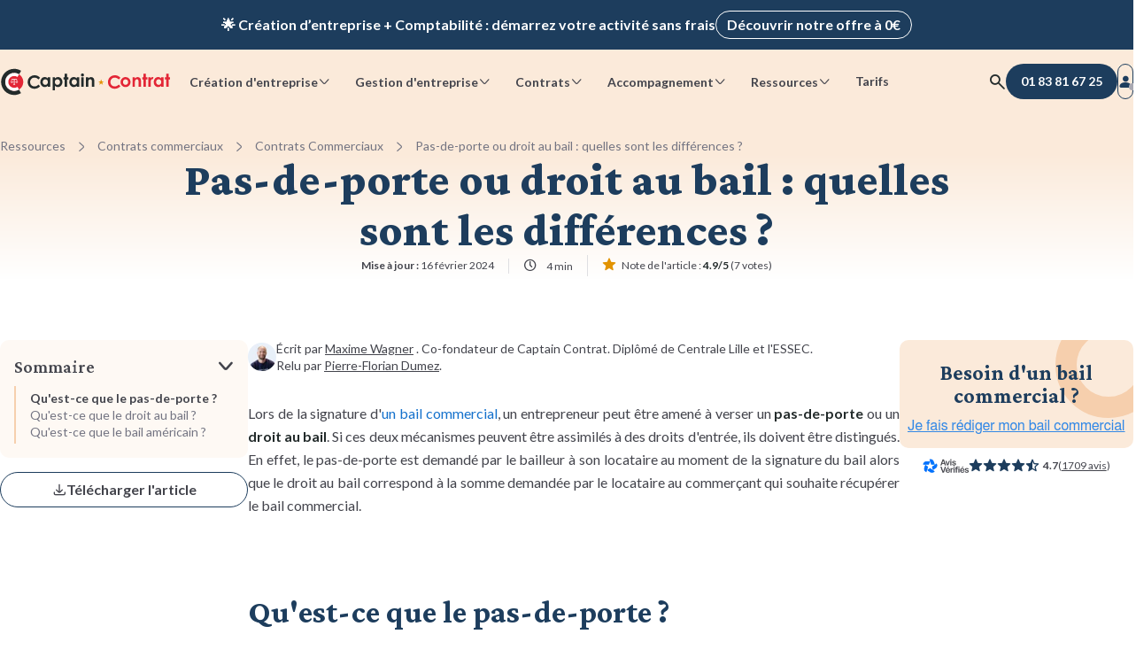

--- FILE ---
content_type: text/html; charset=UTF-8
request_url: https://www.captaincontrat.com/contrats-commerciaux-cgv/contrats-commerciaux/pas-de-porte-ou-droit-au-bail-les-differences
body_size: 19540
content:
<!doctype html><html lang="fr"><head>
    <meta charset="utf-8">
    
      <title>Pas-de-porte&nbsp;ou droit au bail : quelles sont les différences ?</title>
    
    <link rel="shortcut icon" href="https://www.captaincontrat.com/hubfs/Captaincontrat_august2016/Image/favicon.ico">

    <link rel="preconnect" crossorigin href="https://captaincontrat.s3.eu-west-1.amazonaws.com">

    <link rel="preload" href="https://www.captaincontrat.com/hubfs/raw_assets/public/captain-cms/fonts/lato/lato-latin-bold.woff2" as="font" type="font/woff2" crossorigin="anonymous">
    <link rel="preload" href="https://www.captaincontrat.com/hubfs/raw_assets/public/captain-cms/fonts/lato/lato-latin-regular.woff2" as="font" type="font/woff2" crossorigin="anonymous">
    <link rel="preload" href="https://www.captaincontrat.com/hubfs/raw_assets/public/captain-cms/fonts/crimson-pro/crimson-pro.woff2" as="font" type="font/woff2" crossorigin="anonymous">
    <link rel="preload" href="https://www.captaincontrat.com/hubfs/raw_assets/public/captain-cms/fonts/captain-icons.woff2" as="font" type="font/woff2" crossorigin="anonymous">

    <meta name="description" content="Lorsqu'un commerçant s'installe dans un local, il doit généralement s'acquitter d'un pas-de-porte ou d'un droit au bail. Quelles sont les différences ? ">
    
    
    
      
    
    
    
    
    
    
    
    <link rel="canonical" href="https://www.captaincontrat.com/contrats-commerciaux-cgv/contrats-commerciaux/pas-de-porte-ou-droit-au-bail-les-differences">
    
    <meta name="viewport" content="width=device-width, initial-scale=1"><meta property="og:description" content="Lorsqu'un commerçant s'installe dans un local, il doit généralement s'acquitter d'un pas-de-porte ou d'un droit au bail. Quelles sont les différences ? "><meta property="og:title" content="Pas-de-porte&nbsp;ou droit au bail : quelles sont les différences ?"><meta name="twitter:description" content="Lorsqu'un commerçant s'installe dans un local, il doit généralement s'acquitter d'un pas-de-porte ou d'un droit au bail. Quelles sont les différences ? "><meta name="twitter:title" content="Pas-de-porte&nbsp;ou droit au bail : quelles sont les différences ?"><style>
a.cta_button{-moz-box-sizing:content-box !important;-webkit-box-sizing:content-box !important;box-sizing:content-box !important;vertical-align:middle}.hs-breadcrumb-menu{list-style-type:none;margin:0px 0px 0px 0px;padding:0px 0px 0px 0px}.hs-breadcrumb-menu-item{float:left;padding:10px 0px 10px 10px}.hs-breadcrumb-menu-divider:before{content:'›';padding-left:10px}.hs-featured-image-link{border:0}.hs-featured-image{float:right;margin:0 0 20px 20px;max-width:50%}@media (max-width: 568px){.hs-featured-image{float:none;margin:0;width:100%;max-width:100%}}.hs-screen-reader-text{clip:rect(1px, 1px, 1px, 1px);height:1px;overflow:hidden;position:absolute !important;width:1px}
</style>

<link rel="stylesheet" href="https://www.captaincontrat.com/hubfs/hub_generated/template_assets/1/47883136368/1769095727222/template_main.min.css">
<link class="hs-async-css" rel="preload" href="https://www.captaincontrat.com/hubfs/hub_generated/template_assets/1/48208876386/1769095730520/template_blog.min.css" as="style" onload="this.onload=null;this.rel='stylesheet'" position="footer">
<noscript><link rel="stylesheet" href="https://www.captaincontrat.com/hubfs/hub_generated/template_assets/1/48208876386/1769095730520/template_blog.min.css"></noscript>
<link class="hs-async-css" rel="preload" href="https://www.captaincontrat.com/hubfs/hub_generated/template_assets/1/73702919237/1769095724939/template_footer.min.css" as="style" onload="this.onload=null;this.rel='stylesheet'" position="footer">
<noscript><link rel="stylesheet" href="https://www.captaincontrat.com/hubfs/hub_generated/template_assets/1/73702919237/1769095724939/template_footer.min.css"></noscript>
<link rel="stylesheet" href="https://www.captaincontrat.com/hubfs/hub_generated/module_assets/1/191848962717/1768985831327/module_top-banners.min.css">
<link rel="stylesheet" href="https://www.captaincontrat.com/hubfs/hub_generated/module_assets/1/49951021444/1768985825453/module_header.css">
<link rel="stylesheet" href="https://www.captaincontrat.com/hubfs/hub_generated/module_assets/1/50417641265/1768985829780/module_search-input.min.css">
<link rel="stylesheet" href="https://www.captaincontrat.com/hubfs/hub_generated/module_assets/1/50702939201/1768985824628/module_header-blog-breadscrumb.min.css">
<link rel="stylesheet" href="https://www.captaincontrat.com/hubfs/hub_generated/module_assets/1/49968547343/1768985819676/module_avis-verfies.min.css">
<link rel="stylesheet" href="https://www.captaincontrat.com/hubfs/hub_generated/module_assets/1/123372425537/1768985821342/module_blog-summary.min.css">
<link rel="stylesheet" href="https://www.captaincontrat.com/hubfs/hub_generated/module_assets/1/77659779369/1768985821041/module_blog-post-download-pdf.min.css">
<link rel="stylesheet" href="https://www.captaincontrat.com/hubfs/hub_generated/module_assets/1/129937392800/1768985820345/module_blog-info-block.min.css">
<link rel="stylesheet" href="https://www.captaincontrat.com/hubfs/hub_generated/module_assets/1/129936397986/1768985830393/module_synopsis.min.css">
<link rel="stylesheet" href="https://www.captaincontrat.com/hubfs/hub_generated/module_assets/1/50309151561/1768985856151/module_faq.min.css">
<link class="hs-async-css" rel="preload" href="https://www.captaincontrat.com/hubfs/hub_generated/template_assets/1/205541041245/1769095725909/template_faq.min.css" as="style" onload="this.onload=null;this.rel='stylesheet'" position="footer">
<noscript><link rel="stylesheet" href="https://www.captaincontrat.com/hubfs/hub_generated/template_assets/1/205541041245/1769095725909/template_faq.min.css"></noscript>
<link rel="stylesheet" href="https://www.captaincontrat.com/hubfs/hub_generated/module_assets/1/157804626984/1768985819750/module_bloc-accordion.min.css">
<link rel="stylesheet" href="https://www.captaincontrat.com/hubfs/hub_generated/module_assets/1/182708067900/1768985829765/module_rating-questions.min.css">
<link rel="stylesheet" href="https://www.captaincontrat.com/hubfs/hub_generated/module_assets/1/48683137634/1768985821935/module_blog-post-slider.min.css">
<link rel="stylesheet" href="https://www.captaincontrat.com/hubfs/hub_generated/module_assets/1/164028844385/1768985821113/module_blog-posts-card.min.css">
<link rel="stylesheet" href="https://www.captaincontrat.com/hubfs/hub_generated/module_assets/1/194853173374/1768985826871/module_internal-links.min.css"><script src="https://www.captaincontrat.com/hubfs/hub_generated/template_assets/1/48683137637/1769095729238/template_jquery-3.6.0.min.js"></script>
<!--  Added by GoogleAnalytics integration -->
<script>
var _hsp = window._hsp = window._hsp || [];
_hsp.push(['addPrivacyConsentListener', function(consent) { if (consent.allowed || (consent.categories && consent.categories.analytics)) {
  (function(i,s,o,g,r,a,m){i['GoogleAnalyticsObject']=r;i[r]=i[r]||function(){
  (i[r].q=i[r].q||[]).push(arguments)},i[r].l=1*new Date();a=s.createElement(o),
  m=s.getElementsByTagName(o)[0];a.async=1;a.src=g;m.parentNode.insertBefore(a,m)
})(window,document,'script','//www.google-analytics.com/analytics.js','ga');
  ga('create','UA-38097914-2','auto');
  ga('send','pageview');
}}]);
</script>

<!-- /Added by GoogleAnalytics integration -->
<meta property="og:image" content="https://www.captaincontrat.com/hubfs/artem-gavrysh-F6-U5fGAOik-unsplash.jpg"><meta property="og:image:width" content="4879"><meta property="og:image:height" content="3232"><meta name="twitter:image" content="https://www.captaincontrat.com/hubfs/artem-gavrysh-F6-U5fGAOik-unsplash.jpg"><meta property="og:url" content="https://www.captaincontrat.com/contrats-commerciaux-cgv/contrats-commerciaux/pas-de-porte-ou-droit-au-bail-les-differences"><meta name="twitter:card" content="summary_large_image"><meta property="og:type" content="article"><link rel="alternate" type="application/rss+xml" href="https://www.captaincontrat.com/contrats-commerciaux-cgv/rss.xml"><meta name="twitter:domain" content="www.captaincontrat.com"><meta http-equiv="content-language" content="fr">
    
    
    <meta name="theme-color" content="#fbeada">
  <meta name="generator" content="HubSpot"></head>
  <body data-gtm-ab-test-page-id="50203697198" data-gtm-ab-test-id="">
    
  

    <div class="body-wrapper   hs-content-id-50203697198 hs-blog-post hs-blog-id-49818503486">
      
        <div class="top-banners" data-gtm-cta-location="top-banner">
  <div class="top-banner__wrapper">
    <div class="top-banner top-banner__resume-order">
      <div class="top-banner__content cd-text cd-text-bold">
        Ravis de vous revoir&nbsp;! Votre démarche <span class="top-banner__deal-name"></span> a été enregistrée&nbsp;&nbsp;🚀
        <a class="cd-btn cd-btn-secondary-light cd-btn-size-s top-banner__desktop-cta" href="#">Reprendre ma démarche</a>
      </div>
      <a class="cd-btn cd-btn-secondary-light cd-btn-size-s top-banner__mobile-cta" href="#">Reprendre ma démarche</a>
      <button class="cd-btn cd-btn-icon cd-btn-link-light cd-btn-size-s top-banner__btn-close" aria-label="close banner">
        <span class="ci ci-delete"></span>
      </button>
    </div>
  </div>

  <div class="top-banner__wrapper top-banner__wrapper--visible">
    <div class="top-banner top-banner__promotional">
      <span class="top-banner__content cd-text cd-text-bold">🌟 Création d’entreprise + Comptabilité&nbsp;: démarrez votre activité sans frais</span>
      <a class="cd-btn cd-btn-secondary-light cd-btn-size-s" href="/creer-entreprise">Découvrir notre offre à 0€</a>
    </div>
  </div>
</div>

        <div data-global-resource-path="captain-cms/templates/partials/header.html">

<header class="header">
  <div class="header__content cd-container-xl">
    


<a class="header__logo" href="/" title="Captain Contrat">
  <img fetchpriority="high" src="https://www.captaincontrat.com/hubfs/raw_assets/public/captain-cms/images/logo_inline-black.svg" width="193" height="31" alt="logo Captain Contrat">
</a>

    
      












<nav class="navbar" data-gtm-cta-location="header-navigation">
  <ul class="navbar__list">
    
  <li class="navbar__item">
    <label for="create-radio" class="cd-btn cd-btn-size-s cta-btn" aria-haspopup="menu" data-cta-action="navigation">
      Création d'entreprise
      <span class="cd-btn__icon ci ci-chevron-down"></span>
    </label>
  </li>

    
  <li class="navbar__item">
    <label for="manage-radio" class="cd-btn cd-btn-size-s cta-btn" aria-haspopup="menu" data-cta-action="navigation">
      Gestion d'entreprise
      <span class="cd-btn__icon ci ci-chevron-down"></span>
    </label>
  </li>

    
  <li class="navbar__item">
    <label for="contracts-radio" class="cd-btn cd-btn-size-s cta-btn" aria-haspopup="menu" data-cta-action="navigation">
      Contrats
      <span class="cd-btn__icon ci ci-chevron-down"></span>
    </label>
  </li>

    
  <li class="navbar__item">
    <label for="care-radio" class="cd-btn cd-btn-size-s cta-btn" aria-haspopup="menu" data-cta-action="navigation">
      Accompagnement
      <span class="cd-btn__icon ci ci-chevron-down"></span>
    </label>
  </li>

    
  <li class="navbar__item">
    <label for="resources-radio" class="cd-btn cd-btn-size-s cta-btn" aria-haspopup="menu" data-cta-action="navigation">
      Ressources
      <span class="cd-btn__icon ci ci-chevron-down"></span>
    </label>
  </li>

    
  <li class="navbar__item">
    <a href="https://captaincontrat.com/tarifs-captain-contrat-création-dentreprise-comptabilité-en-ligne" class="cd-btn cd-btn-size-s cta-btn navbar-link" data-cta-action="navigation">
      Tarifs
    </a>
  </li>

  </ul>
  <div class="navbar__submenu-container" data-incentive-card-icon-desktop-url="//2458562.fs1.hubspotusercontent-na1.net/hub/2458562/hubfs/raw_assets/public/captain-cms/images/gift-illustration.png?width=480&amp;height=482&amp;name=gift-illustration.png">
    <div class="cd-container-l">
      
  <input type="radio" id="create-radio" autocomplete="off">
  <input type="checkbox" id="create-checkbox" autocomplete="off">
  <label for="create-checkbox" class="cta-btn" data-cta-action="navigation">
    Création d'entreprise
    <span class="ci ci-chevron-down"></span>
  </label>
  <div id="navbar__submenu-create" class="navbar__submenu">
    <div class="navbar__submenu-wrapper"></div>
  </div>


      
  <input type="radio" id="manage-radio" autocomplete="off">
  <input type="checkbox" id="manage-checkbox" autocomplete="off">
  <label for="manage-checkbox" class="cta-btn" data-cta-action="navigation">
    Gestion d'entreprise
    <span class="ci ci-chevron-down"></span>
  </label>
  <div id="navbar__submenu-manage" class="navbar__submenu">
    <div class="navbar__submenu-wrapper"></div>
  </div>


      
  <input type="radio" id="contracts-radio" autocomplete="off">
  <input type="checkbox" id="contracts-checkbox" autocomplete="off">
  <label for="contracts-checkbox" class="cta-btn" data-cta-action="navigation">
    Contrats
    <span class="ci ci-chevron-down"></span>
  </label>
  <div id="navbar__submenu-contracts" class="navbar__submenu">
    <div class="navbar__submenu-wrapper"></div>
  </div>


      
  <input type="radio" id="care-radio" autocomplete="off">
  <input type="checkbox" id="care-checkbox" autocomplete="off">
  <label for="care-checkbox" class="cta-btn" data-cta-action="navigation">
    Accompagnement
    <span class="ci ci-chevron-down"></span>
  </label>
  <div id="navbar__submenu-care" class="navbar__submenu">
    <div class="navbar__submenu-wrapper"></div>
  </div>


      
  <input type="radio" id="resources-radio" autocomplete="off">
  <input type="checkbox" id="resources-checkbox" autocomplete="off">
  <label for="resources-checkbox" class="cta-btn" data-cta-action="navigation">
    Ressources
    <span class="ci ci-chevron-down"></span>
  </label>
  <div id="navbar__submenu-resources" class="navbar__submenu">
    <div class="navbar__submenu-wrapper"></div>
  </div>


      
  <input type="radio" id="pricing-radio" autocomplete="off">
  <input type="checkbox" id="pricing-checkbox" autocomplete="off">
  <label for="pricing-checkbox" class="cta-btn" data-cta-action="navigation" data-url="https://captaincontrat.com/tarifs-captain-contrat-création-dentreprise-comptabilité-en-ligne">
    Tarifs
    <span class="ci ci-chevron-down"></span>
  </label>
  <div id="navbar__submenu-pricing" class="navbar__submenu">
    <div class="navbar__submenu-wrapper"></div>
  </div>


      <div class="navbar__submenu-overlay"></div>
    </div>
  </div>
</nav>
    

    <div class="header__actions">
  
    
  <button class="cd-btn btn-search cd-btn-icon cd-btn-link cd-btn-size-m" aria-label="Rechercher">
  <span class="ci ci-search"></span>
</button>

<div class="modal search-modal cd-modal">
  <div class="cd-modal-dialog">
    <div class="modal-content">
      <div class="cd-modal-close ci ci-delete"></div>
      <div class="modal-header">
        <div class="cd-searchbar-with-icon">
        <input class="cd-searchbar form-control" type="text" value="">
        <i class="ci ci-search"></i>
      </div>
      </div>
      <div class="modal-body">
        <img loading="lazy" class="search-image" alt="illustration recherche" src="https://captaincontrat.s3.eu-west-1.amazonaws.com/captain-cms/images/search_modal_illustration.svg">
        <div class="mb-space-m title-3">Comment pouvons-nous vous aider aujourd’hui ? </div>
        <p>Recherchez parmi nos prestations, articles, guides...</p>
      </div>
    </div>
  </div>
</div>





  

  





<a class="cd-btn cd-btn-primary-blue header__btn-call-us" data-affiliate-phone-link href="tel:+33183816725" aria-label="01 83 81 67 25">
  <span class="ci ci-phone-fill"></span>
  <span class="number" data-affiliate-phone-number>01 83 81 67 25</span>
</a>

  
    <a class="cd-btn cd-btn-secondary cd-btn-icon header__btn-connection cd-btn-size-m" href="https://app.captaincontrat.com/connexion?location=site-vitrine&amp;redirect_to=/&amp;from_client_app=1" aria-label="Se connecter">
  <span class="ci ci-user-fill">
    <span class="login-circle"></span>
  </span>
</a>
    <button class="cd-btn cd-btn-link cd-btn-icon cd-btn-size-m cta-btn header__btn-burger" aria-label="Menu mobile" data-gtm-cta-location="btn-burger">
  <span class="ci ci-burger-menu"></span>
  <span class="ci ci-delete"></span>
</button>
  
</div>
  </div>
</header></div>
      

      

<div id="progress-timeline">
  <div id="timeline-progress-part"></div>
</div>

<script type="application/ld+json">
  {
    "@context": "https://schema.org/",
    "@type": "NewsArticle",
    "mainEntityOfPage": {
      "@type": "WebPage",
      "@id": "https://www.captaincontrat.com/contrats-commerciaux-cgv/contrats-commerciaux/pas-de-porte-ou-droit-au-bail-les-differences"
    },
    "headline": "Pas-de-porte ou droit au bail : quelles sont les différences ?",
    "image": {
      "@type": "ImageObject",
      "url": "https://www.captaincontrat.com/hubfs/artem-gavrysh-F6-U5fGAOik-unsplash.jpg"
    },
    "datePublished": "2021-07-20T21:34:35+0000",
    "dateModified": "2024-02-16T11:00:04+0000",
    "author": {
      "@type": "Person",
      "name": "Maxime Wagner"
    },
    
      "aggregateRating": {
        "@type": "AggregateRating",
        "worstRating": "1",
        "bestRating": "5",
        "ratingValue": "4.9",
        "ratingCount": "7",
        "itemReviewed": {
          "@type": "MediaObject",
          "name": "Pas-de-porte ou droit au bail : quelles sont les différences ?"
        }
      },
    
    "publisher": {
      "@type": "Organization",
      "name": "Captain Contrat",
      "logo": {
        "@type": "ImageObject",
        "url": "http://www.captaincontrat.com/hubfs/Images/logo-captaincontrat.png"
      }
    }
  }
</script>






  <section class="header-section blog">
    <div class="cd-container-l">
      <div id="hs_cos_wrapper_header-blog-breadscrumb" class="hs_cos_wrapper hs_cos_wrapper_widget hs_cos_wrapper_type_module" style="" data-hs-cos-general-type="widget" data-hs-cos-type="module">


  <div class="blog-header-breadcrumb" data-gtm-cta-location="breadcrumbs">
    <ol>
      <li>
        <a href="/ressources">Ressources</a>
        <span class="ci ci-chevron-right"></span>
      </li>
      <li>
        <a id="blog-category-title" data-blog-category="Contrats commerciaux" href="https://www.captaincontrat.com/contrats-commerciaux-cgv">Contrats commerciaux</a>
        <span class="ci ci-chevron-right"></span>
      </li>
      <li>
        
        
        <a id="blog-subcategory-title" data-blog-subcategory="Contrats Commerciaux" href="https://www.captaincontrat.com/contrats-commerciaux-cgv/tag/contrats-commerciaux">Contrats Commerciaux</a>
        
          <span class="ci ci-chevron-right"></span>
        
      </li>
      
        <li>
          Pas-de-porte&nbsp;ou droit au bail : quelles sont les différences ?
        </li>
      
    </ol>
  </div>

  <script type="application/ld+json">
    
    [
      
        {
          "@context": "https://schema.org",
          "@type": "BreadcrumbList",
          "itemListElement": [{
            "@type": "ListItem",
            "position": 1,
            "name": "Ressources",
            "item": "https://www.captaincontrat.com/ressources"
          },
          {
            "@type": "ListItem",
            "position": 2,
            "name": "Contrats commerciaux",
            "item": "https://www.captaincontrat.com/contrats-commerciaux-cgv"
          },
          
            {
              "@type": "ListItem",
              "position": 3,
              "name": "Contrats Commerciaux",
              "item": "https://www.captaincontrat.com/contrats-commerciaux-cgv/tag/contrats-commerciaux"
            },
            {
              "@type": "ListItem",
              "position": 4,
              "name": "Pas-de-porte ou droit au bail : quelles sont les différences ?"
            }
          
          ]
        }
      
    ]
  </script>
</div>
      <div class="header-section__hero">
        


  








<h1 class="blog-post-title" id="blog-post-title" data-blog-id="50203697198" data-maturity-level="Informationnel"><span id="hs_cos_wrapper_name" class="hs_cos_wrapper hs_cos_wrapper_meta_field hs_cos_wrapper_type_text" style="" data-hs-cos-general-type="meta_field" data-hs-cos-type="text">Pas-de-porte&nbsp;ou droit au bail : quelles sont les différences ?</span></h1>


<ul class="blog-post-info-header">
  <li class="blog-post__updated-at mobile-hidden">
    
  <time datetime="2024-02-16 11:00:04">
    <span class="ci ci-calendar"></span>
    <b class="desktop-description">Mise à jour :</b> 16 février 2024
  </time>

  </li>
  <li class="reading-time-container mobile-hidden">
    
  <span class="ci ci-clock"></span>
  
  <span>4 min</span>

  </li>
  <li class="desktop-hidden">
    <div id="hs_cos_wrapper_avis-verifies-info-header" class="hs_cos_wrapper hs_cos_wrapper_widget hs_cos_wrapper_type_module" style="" data-hs-cos-general-type="widget" data-hs-cos-type="module">











<div class="avis-verifies cd-container">
  

  <div class="ratings-link-container">
    
    <a class="rating-link avis-verifies-rating in-main-section in-page-body" href="https://www.avis-verifies.com/avis-clients/captaincontrat.com" target="_blank" rel="noreferrer noopener nofollow">
      <img loading="lazy" class="logo" alt="logo avis vérifiés" src="https://www.captaincontrat.com/hs-fs/hubfs/raw_assets/public/captain-cms/images/avis-verifies-logo.png?width=93&amp;height=29&amp;name=avis-verifies-logo.png" width="93" height="29" srcset="https://www.captaincontrat.com/hs-fs/hubfs/raw_assets/public/captain-cms/images/avis-verifies-logo.png?width=47&amp;height=15&amp;name=avis-verifies-logo.png 47w, https://www.captaincontrat.com/hs-fs/hubfs/raw_assets/public/captain-cms/images/avis-verifies-logo.png?width=93&amp;height=29&amp;name=avis-verifies-logo.png 93w, https://www.captaincontrat.com/hs-fs/hubfs/raw_assets/public/captain-cms/images/avis-verifies-logo.png?width=140&amp;height=44&amp;name=avis-verifies-logo.png 140w, https://www.captaincontrat.com/hs-fs/hubfs/raw_assets/public/captain-cms/images/avis-verifies-logo.png?width=186&amp;height=58&amp;name=avis-verifies-logo.png 186w, https://www.captaincontrat.com/hs-fs/hubfs/raw_assets/public/captain-cms/images/avis-verifies-logo.png?width=233&amp;height=73&amp;name=avis-verifies-logo.png 233w, https://www.captaincontrat.com/hs-fs/hubfs/raw_assets/public/captain-cms/images/avis-verifies-logo.png?width=279&amp;height=87&amp;name=avis-verifies-logo.png 279w" sizes="(max-width: 93px) 100vw, 93px">
      <div class="rating-container">
        <div class="stars">
          
  
  
  
  

  
    
    
  

  
    <span class="ci ci-star-fill"></span>
  
    <span class="ci ci-star-fill"></span>
  
    <span class="ci ci-star-fill"></span>
  
    <span class="ci ci-star-fill"></span>
  
  
    <span class="ci ci-star-half-fill"></span>
  
  
  
    <span class="rating-number">
      <strong>4.7</strong>
    </span>
  

          
          <span class="vote-number"> (<span>1709 avis</span>) </span>
          
        </div>
      </div>
    </a>
    
    
    <div class="rating-link google-rating in-main-section in-page-body">
      <img loading="lazy" src="https://www.captaincontrat.com/hubfs/raw_assets/public/captain-cms/images/google-logo.svg" class="logo google" alt="logo google" width="87" height="29">
      <div class="rating-container">
        <div class="stars">
          
  
  
  
  

  
    
    
  

  
    <span class="ci ci-star-fill"></span>
  
    <span class="ci ci-star-fill"></span>
  
    <span class="ci ci-star-fill"></span>
  
    <span class="ci ci-star-fill"></span>
  
  
    <span class="ci ci-star-half-fill"></span>
  
  
  
    <span class="rating-number">
      <strong>4.4</strong>
    </span>
  

          
          <span class="vote-number"> (<span>1394 avis</span>) </span>
          
        </div>
      </div>
    </div>
    
    
  </div>
</div>
</div>
  </li>

  
  <li class="blog-post__rating">
    <span class="ci ci-star-fill"></span>
    <span class="blog-post__rating-description">Note de l'article :</span>
    <strong>
      4.9/5
    </strong>
    <span class="mobile-hidden">(7 votes)</span>
  </li>

</ul>
      </div>
    </div>
  </section>


<div class="cd-container-l">
  <main id="main-content" class="blog-post-container blog-post-layout ">
    <div class="left-col">
      <div class="blog-post-col-sticky-wrapper">
        <div id="hs_cos_wrapper_blog-summary" class="hs_cos_wrapper hs_cos_wrapper_widget hs_cos_wrapper_type_module" style="" data-hs-cos-general-type="widget" data-hs-cos-type="module">

<div class="blog-summary" data-gtm-cta-location="blog-summary">
  <label class="blog-summary__title">
    Sommaire
    <input type="checkbox">
  </label>

  <div class="blog-summary__content">
    <ul class="body-s"><li><a href="#ancre1" class="summary-link">Qu'est-ce que le pas-de-porte&nbsp;?</a></li><li><a href="#ancre2" class="summary-link">Qu'est-ce que le droit au bail&nbsp;?</a></li><li><a href="#ancre3" class="summary-link">Qu'est-ce que le bail américain&nbsp;?</a></li>
    </ul>
  </div>
</div></div>
        <a class="download-as-pdf cd-btn cd-btn-secondary cta-btn" data-gtm-cta-location="article_title" data-cta-action="conversion">
          <span class="ci ci-download"></span>
          <span>Télécharger l'article</span>
        </a>
      </div>
    </div>
    <div class="body-col">
      <div class="author" data-gtm-cta-location="author" data-cta-action="navigation">
        
        <img class="author__avatar" alt="Maxime Wagner" width="48" height="48" src="https://www.captaincontrat.com/hs-fs/hubfs/Team%20Captain%20(120%20-%20120)/Max.png?width=48&amp;height=48&amp;name=Max.png" srcset="https://www.captaincontrat.com/hs-fs/hubfs/Team%20Captain%20(120%20-%20120)/Max.png?width=24&amp;height=24&amp;name=Max.png 24w, https://www.captaincontrat.com/hs-fs/hubfs/Team%20Captain%20(120%20-%20120)/Max.png?width=48&amp;height=48&amp;name=Max.png 48w, https://www.captaincontrat.com/hs-fs/hubfs/Team%20Captain%20(120%20-%20120)/Max.png?width=72&amp;height=72&amp;name=Max.png 72w, https://www.captaincontrat.com/hs-fs/hubfs/Team%20Captain%20(120%20-%20120)/Max.png?width=96&amp;height=96&amp;name=Max.png 96w, https://www.captaincontrat.com/hs-fs/hubfs/Team%20Captain%20(120%20-%20120)/Max.png?width=120&amp;height=120&amp;name=Max.png 120w, https://www.captaincontrat.com/hs-fs/hubfs/Team%20Captain%20(120%20-%20120)/Max.png?width=144&amp;height=144&amp;name=Max.png 144w" sizes="(max-width: 48px) 100vw, 48px">
        <div class="author__info body-s">
          <div>
            Écrit par <a href="https://www.captaincontrat.com/auteur/maxime-wagner" target="_blank">Maxime Wagner</a>
            
            <span class="author__description">. Co-fondateur de Captain Contrat. Diplômé de Centrale Lille et l'ESSEC.</span>
          </div>
          
            <div class="author__proofreader mobile-hidden">
              Relu par
              <a href="https://www.captaincontrat.com/auteur/pierre-florian-dumez" target="_blank">Pierre-Florian Dumez</a>.
            </div>
          
          <ul class="blog-post-info desktop-hidden">
            
              <li class="blog-post__updated-at">
                
  <time datetime="2024-02-16 11:00:04">
    <span class="ci ci-calendar"></span>
    <b class="desktop-description">Mise à jour :</b> 16 février 2024
  </time>

              </li>
            
            <li class="reading-time-container">
              
  <span class="ci ci-clock"></span>
  
  <span>4 min</span>

            </li>
            
          </ul>
        </div>
        <div class="download-pdf-container">
          <div id="hs_cos_wrapper_download_pdf" class="hs_cos_wrapper hs_cos_wrapper_widget hs_cos_wrapper_type_module" style="" data-hs-cos-general-type="widget" data-hs-cos-type="module">
  <div class="btn-container" data-gtm-cta-location="article_title" data-cta-action="conversion">
    <a class="download-as-pdf cd-btn cd-btn-secondary cta-btn cd-btn-size-s cd-btn-icon">
      <span class="ci ci-download"></span>
    </a>
  </div>

  <div class="modal fade cd-modal" id="download-pdf-modal">
    <div class="modal-dialog cd-modal-dialog">
      <div class="modal-content">
        <div class="cd-modal-close ci ci-delete" data-dismiss="modal" aria-label="Close"></div>
        <div class="cd-modal-content">
          <span id="hs_cos_wrapper_download_pdf_download_article_pdf_form" class="hs_cos_wrapper hs_cos_wrapper_widget hs_cos_wrapper_type_form" style="" data-hs-cos-general-type="widget" data-hs-cos-type="form">
<div id="hs_form_target_download_pdf_download_article_pdf_form"></div>








</span>
        </div>
      </div>
    </div>
  </div>



</div>
        </div>
      </div>
      <article class="blog-post">
        <div class="blog-post-body">
          <div class="content">
            <span id="hs_cos_wrapper_post_body" class="hs_cos_wrapper hs_cos_wrapper_meta_field hs_cos_wrapper_type_rich_text" style="" data-hs-cos-general-type="meta_field" data-hs-cos-type="rich_text"><p style="text-align: justify;">Lors de la signature d'<a href="/contrats-commerciaux-cgv/contrats-commerciaux/le-contrat-de-bail-commercial-me-robelin" rel="noopener" target="_blank">un bail commercial</a>, un entrepreneur peut être amené à verser un <strong>pas-de-porte</strong> ou un <strong>droit au bail</strong>. Si ces deux mécanismes peuvent être assimilés à des droits d'entrée, ils doivent être distingués. En effet, le pas-de-porte est demandé par le bailleur à son locataire au moment de la signature du bail alors que le droit au bail correspond à la somme demandée par le locataire au commerçant qui souhaite récupérer le bail commercial.</p>
<!--more-->
<p style="text-align: justify;">&nbsp;</p>
<div id="hs_cos_wrapper_widget_6eaa93ce-82c1-46ac-9fb5-c0f79c1db9be" class="hs_cos_wrapper hs_cos_wrapper_widget hs_cos_wrapper_type_module" style="" data-hs-cos-general-type="widget" data-hs-cos-type="module">

<div class="blog-summary" data-gtm-cta-location="blog-summary">
  <label class="blog-summary__title">
    Sommaire
    <input type="checkbox">
  </label>

  <div class="blog-summary__content">
    <ul class="body-s"><li><a href="#ancre1" class="summary-link">Qu'est-ce que le pas-de-porte&nbsp;?</a></li><li><a href="#ancre2" class="summary-link">Qu'est-ce que le droit au bail&nbsp;?</a></li><li><a href="#ancre3" class="summary-link">Qu'est-ce que le bail américain&nbsp;?</a></li>
    </ul>
  </div>
</div></div>
<p style="text-align: justify;">&nbsp;</p>
<h2 id="ancre1">Qu'est-ce que le pas-de-porte&nbsp;?</h2>
<p>&nbsp;</p>
<p style="text-align: left;"><strong>Le pas-de-porte</strong> est une clause spécifique du <a title="Tout savoir sur le contrat de bail commercial" href="/contrats-commerciaux-cgv/contrats-commerciaux/le-contrat-de-bail-commercial-me-robelin">contrat de bail commercial</a> passé entre le locataire et son bailleur, le propriétaire du local.</p>
<p>&nbsp;</p>
<h3>Définition du pas-de-porte</h3>
<p>&nbsp;</p>
<p style="text-align: justify;">Le pas-de-porte représente une somme d’argent demandée au futur locataire <strong>au début du bail</strong>, lorsque le local commercial est mis à sa disposition. Il peut donc être assimilé à un droit d'entrée.</p>
<p style="text-align: justify;">Son montant est fixé en toute liberté. Soumis à la loi du marché, il est évalué en fonction de l’attractivité commerciale de l’emplacement du local.</p>
<p style="text-align: justify;">La somme à régler peut juridiquement intervenir comme&nbsp;:</p>
<ul style="text-align: justify;">
<li><strong>Un supplément d’un loyer</strong> : en cas de litige, c’est un moyen pour le propriétaire de se protéger contre le risque de hausse de la valeur locative réelle du bien qui ne pourrait être coordonnée avec le loyer– les hausses de loyer étant limitées. La majorité des pas-de-porte interviennent <strong>en supplément de loyer</strong>, surtout en cas de <a title="Renouvellement du contrat de bail commercial" href="/contrats-commerciaux-cgv/contrats-commerciaux/renouvellement-bail-commercial-clause-tacite-reconduction-me-robelin">renouvellement de contrat de bail commercial</a>.</li>
<li>Une indemnité : le pas-de-porte peut représenter une « contrepartie pécuniaire d’éléments de natures diverses, notamment d’avantages commerciaux fournis par le bailleur sans rapport avec le loyer ». Il compense <strong>les avantages de la propriété commerciale</strong> acquise par le locataire. Il peut être aussi une contrepartie pécuniaire de la <strong>dépréciation de la valeur vénale des locaux</strong>&nbsp;: le local sera loué sur plusieurs années, au nom du droit au renouvellement de bail. S’il veut reprendre son local, le propriétaire devra verser <strong>une indemnité d’éviction</strong>, qui représente une somme importante. Le pas-de-porte intervient alors comme <strong>une indemnité de compensation</strong>.<br><br></li>
</ul>
<p style="text-align: justify;">La différence en supplément de loyer et indemnité n'est pas à négliger : cela a des conséquences sur le plan fiscal.&nbsp; &nbsp;</p>
<p>&nbsp;</p>
<h3>Validité de la clause de pas-de-porte</h3>
<p>&nbsp;</p>
<p style="text-align: justify;">Pour être légale et valable, la <strong>clause du pas-de-porte</strong> doit être explicitement mentionnée dans le contrat de bail. Elle doit mentionner en toute clarté&nbsp;:</p>
<ul style="text-align: justify;">
<li>Son montant ;</li>
<li>Sa nature soit si elle intervient comme un loyer ou une indemnité. Sans précision et en cas de litige, le tribunal l’impose comme supplément de loyer ;</li>
<li>Les conditions de son règlement.</li>
</ul>
<p>&nbsp;</p>
<h3>La fiscalité du pas-de-porte</h3>
<p>&nbsp;</p>
<p style="text-align: justify;">La nature du pas-de-porte <strong>détermine sa fiscalité</strong>.</p>
<ul style="text-align: justify;">
<li>Lorsqu’il est un supplément de loyer :</li>
</ul>
<p style="text-align: justify;">Sur un plan comptable, son montant doit être <strong>comptabilisé en charges pour le locataire</strong>. Il rentre dans les frais amortissables de premier établissement.</p>
<p style="text-align: justify;">Fiscalement, il peut être déclaré comme un revenu foncier&nbsp;pour le bailleur : comme tel, il est assujetti à la TVA. Son imposition <strong>peut être étalée sur quatre ans</strong>. Pour le locataire, il pourra être déduit fiscalement, sur la base d’un pourcentage fixé linéairement sur toute la durée du bail.</p>
<ul style="text-align: justify;">
<li>Lorsqu’il est une indemnité</li>
</ul>
<p style="text-align: justify;">Comme indemnité, <strong>le montant du pas-de-porte</strong> entre dans la catégorie des actifs incorporels. Il ne peut donc être amorti. Fiscalement, il n’est pas déductible pour le locataire. Pour le bailleur, le pas-de-porte comme indemnité n’est pas imposable.</p>
<p>&nbsp;</p>
<h2 id="ancre2">Qu'est-ce que le droit au bail&nbsp;?</h2>
<p>&nbsp;</p>
<p style="text-align: justify;"><strong>À la différence du pas-de-porte</strong>, le droit au bail n’est pas dû au propriétaire du local commercial, mais au locataire sortant, et il intervient lors de <strong>la reprise du bail commercial</strong>.</p>
<p>&nbsp;</p>
<h3>Définition du droit au bail</h3>
<p>&nbsp;</p>
<p style="text-align: justify;"><strong>Le droit au bail</strong> est la somme versée par le nouveau locataire à l’ancien locataire du local commercial, dans la <strong>reprise d’un bail commercial</strong>. Le droit de bail représente le droit d’occupation des locaux comme le droit au renouvellement du bail. Il s'agit d’une clause du <a title="Procédure de cession de bail en ligne" href="/modifier-son-entreprise/document-cession-de-bail">contrat de cession de bail</a><strong>. </strong>Par son acquisition, le locataire entrant rachète le droit de bénéficier du bail en cours entre le locataire sortant et le bailleur. Il bénéficie alors d'un bail aux mêmes conditions que le locataire précédent.&nbsp;</p>
<p style="text-align: justify;">À la fin de son bail commercial, un locataire peut en demander son renouvellement. C'est ce que l'on appelle <a href="/contrats-commerciaux-cgv/contrats-commerciaux/renouvellement-bail-commercial-clause-tacite-reconduction-me-robelin" rel="noopener" target="_blank">le droit au renouvellement du bail</a>. Lorsque deux locataires se succèdent, le locataire sortant peut mettre en vente le droit.&nbsp;</p>
<p style="text-align: justify;">Le droit au renouvellement du bail est un avantage tel pour le locataire qui bénéficie d'un bail commercial que l'on parle de "propriété commerciale". On considère qu'il peut monnayer cette propriété s'il décide de la céder à un tiers.&nbsp;</p>
<p style="text-align: justify;">Le <strong>montant du droit au bail</strong> est fixé par la loi du marché, comme le pas-de-porte. Celui-ci dépend de l’attractivité de la zone, du local, de la durée du bail avant sa fin... En théorie, plus le loyer est faible et plus la durée est longue, plus le montant sera élevé : le droit au bail intervient comme une indemnité, pour compenser le fait que le loyer est sous-évalué lors de la cession, et ne changera pas jusqu’à la fin du bail.</p>
<p style="text-align: justify;">Cependant, le bailleur peut interdire ou limiter la possibilité pour le preneur de céder son bail. On comprend aisément pourquoi puisque si le preneur cède son droit au bail, le bailleur ne peut pas espérer faire payer un pas-de-porte au nouveau locataire.&nbsp;</p>
<p style="text-align: justify;">Le bailleur peut limiter la faculté du locataire de céder son bail en insérant une clause de préemption ou une clause d'agrément. Il peut aussi interdire purement et simplement à son locataire de céder le bail.&nbsp;</p>
<p style="text-align: justify;">&nbsp;</p>
<div id="hs_cos_wrapper_widget_5d6a209f-1ff1-45a3-9572-506db2a67f8b" class="hs_cos_wrapper hs_cos_wrapper_widget hs_cos_wrapper_type_module" style="" data-hs-cos-general-type="widget" data-hs-cos-type="module">


  
  


<div class="block-info block-info-gold50">
  <div class="corner-icon corner-icon-color-gold50 ci ci-pen"></div>
  <div>
    <div class="block-info__title body-strong">À noter :</div>
    
    <div class="descripton">Le bailleur ne peut pas interdire à son locataire de céder son droit au bail si l'opération est une cession de son fonds de commerce. En revanche, il peut lui interdire de céder le droit au bail seul.</div>
  </div>
  
</div></div>
<p>&nbsp;</p>
<h3>Droit au bail et fonds de commerce</h3>
<p>&nbsp;</p>
<p style="text-align: justify;">Le droit de bail est un élément du <a title="Qu'est-ce qu'un fonds de commerce ?" href="/gestion/gestion-des-locaux/fonds-commerce-explication">fonds de commerce</a>, mais le fonds ne peut pas se résumer au droit au bail. Un entrepreneur qui vend son fonds de commerce vend également sa clientèle. Le prix du fonds de commerce et donc nécessairement plus élevé que le prix du droit au bail seul.&nbsp;</p>
<p style="text-align: justify;"><a title="Tout savoir sur la cession d'un bail commercial" href="/contrats-commerciaux-cgv/contrats-commerciaux/cession-bail-commercial">La vente du droit de bail</a> peut être indépendante de la <a title="Vente d'un fonds de commerce : procédure" href="/modification/cession-de-parts/vente-fonds-commerce-cession-parts-me-robelin">vente du fonds de commerce</a>, mais le bailleur peut s’opposer à la vente indépendante du droit de bail sans le fonds de commerce.</p>
<p>&nbsp;</p>
<h3>La fiscalité du droit au bail</h3>
<p>&nbsp;</p>
<p style="text-align: justify;">Pour le locataire sortant, le droit au bail est comptabilisé comme un revenu pris en compte dans la détermination du bénéfice imposable, au titre des Bénéfices industriels et commerciaux –BIC&nbsp;: le produit de la vente du droit au bail est considéré comme un produit courant de l’entreprise.</p>
<p style="text-align: justify;">Pour le locataire entrant, le droit au bail est une immobilisation incorporelle, non amortissable, inscrite à l’actif de son bilan.</p>
<p>&nbsp;</p>
<h2 id="ancre3">Qu'est-ce que le bail américain&nbsp;?</h2>
<p>&nbsp;</p>
<p style="text-align: justify;"><strong>Le bail américain</strong> se caractérise par l’absence non seulement de pas-de-porte, mais aussi de droit au bail. Le locataire n’a ainsi pas à payer de somme initiale au propriétaire. Le prix du loyer sera plus élevé au départ, et sera composé de :</p>
<ul style="text-align: justify;">
<li><strong>Le montant de la valeur locative des lieux ;</strong></li>
<li><strong>L’amortissement d’un droit d’entrée.</strong></li>
</ul>
<p>&nbsp;</p>
<p style="text-align: justify;">Le principal avantage est que la somme à verser au départ n’est pas très importante.</p>
<p style="text-align: justify;">Néanmoins, le bail à l’américaine n’offre <strong>pas de garantie au locataire sur les modalités de révision du loyer lors du renouvellement du bail</strong>. De plus, en cas de cession de son bail, le locataire ne pourra pas récupérer un droit au bail auprès de son successeur.</p>
<p style="text-align: justify;">&nbsp;</p>
<div id="hs_cos_wrapper_widget_1e2723ad-467d-4a3c-8070-f1eeb210550b" class="hs_cos_wrapper hs_cos_wrapper_widget hs_cos_wrapper_type_module" style="" data-hs-cos-general-type="widget" data-hs-cos-type="module">




<div class="blog-post-synopsis__container">
  <div class="blog-post-synopsis">
    <div class="blog-post-synopsis__title">
      <img loading="lazy" alt="icon En résumé" src="https://www.captaincontrat.com/hs-fs/hubfs/raw_assets/public/captain-cms/images/icons/synopsis.png?width=32&amp;height=32&amp;name=synopsis.png" width="32" height="32" srcset="https://www.captaincontrat.com/hs-fs/hubfs/raw_assets/public/captain-cms/images/icons/synopsis.png?width=16&amp;height=16&amp;name=synopsis.png 16w, https://www.captaincontrat.com/hs-fs/hubfs/raw_assets/public/captain-cms/images/icons/synopsis.png?width=32&amp;height=32&amp;name=synopsis.png 32w, https://www.captaincontrat.com/hs-fs/hubfs/raw_assets/public/captain-cms/images/icons/synopsis.png?width=48&amp;height=48&amp;name=synopsis.png 48w, https://www.captaincontrat.com/hs-fs/hubfs/raw_assets/public/captain-cms/images/icons/synopsis.png?width=64&amp;height=64&amp;name=synopsis.png 64w, https://www.captaincontrat.com/hs-fs/hubfs/raw_assets/public/captain-cms/images/icons/synopsis.png?width=80&amp;height=80&amp;name=synopsis.png 80w, https://www.captaincontrat.com/hs-fs/hubfs/raw_assets/public/captain-cms/images/icons/synopsis.png?width=96&amp;height=96&amp;name=synopsis.png 96w" sizes="(max-width: 32px) 100vw, 32px">
      En résumé
    </div>
    
      <ul>
        <li>Le pas-de-porte est un droit d'entrée demandé par le bailleur au preneur lors de la signature du bail commercial.</li><li>Le pas-de-porte n'est pas obligatoire, mais on le retrouve dans de très nombreux baux commerciaux.</li><li>Le droit au bail est une somme demandée par le locataire lorsqu'il cède son bail commercial à un autre commercçant.&nbsp;</li>
      </ul>
    
  </div>
  
</div></div>
<div id="hs_cos_wrapper_widget_b612ca1a-4cdc-4a22-a1bf-6a40c99d8ed9" class="hs_cos_wrapper hs_cos_wrapper_widget hs_cos_wrapper_type_module" style="" data-hs-cos-general-type="widget" data-hs-cos-type="module">


  
  

  
    
  
    
  

  
  
  

  
  
    
    
    
    
  

  

  

  <div class="blog-post-cta-banner-link do-not-force-color-underline" data-banner-id="157058801051" data-gtm-cta-location="banner">
    <div class="blog-post-cta-banner-container white-card  red">
      <div class="banner-content">
        <div class="banner-text">
          
            <div class="banner-title">Vous avez besoin d'un <em>bail commercial</em>&nbsp;?</div>
          
          
            <div class="description">Échangez avec un avocat pour obtenir des conseils adaptés à votre situation. Devis sans engagement et gratuit sous 48h</div>
          
        </div>

        
          <div class="banner-ctas">
            
  
    <a href="https://www.captaincontrat.com/rediger-un-contrat/redaction-bail-commercial" class="cd-btn cd-btn-primary cta-btn ">
      Obtenir mon devis
    </a>
  

            
          </div>
        
      </div>
      
    </div>
  </div>

  

</div>
<div id="hs_cos_wrapper_widget_00f31b53-4f7b-4bb5-be9e-1978b71ae3ae" class="hs_cos_wrapper hs_cos_wrapper_widget hs_cos_wrapper_type_module" style="" data-hs-cos-general-type="widget" data-hs-cos-type="module">

<section class="faq-module" data-gtm-cta-location="faq-module">
  
  
    <div class="module-title-container mt-5 ">
      <h2>FAQ</h2>
      
    </div>
  

  
  
  
  <ul class="faq-questions-container mobile-reduced" id="faq-accordion-widget_00f31b53-4f7b-4bb5-be9e-1978b71ae3ae">
    
      <li class="faq-question-card">
        <div class="faq-question-header gtm-track-faq collapsed" data-toggle="collapse" data-target="#faq-question-index-1-widget_00f31b53-4f7b-4bb5-be9e-1978b71ae3ae" aria-expanded="false" aria-controls="faq-question-index-1-widget_00f31b53-4f7b-4bb5-be9e-1978b71ae3ae">
          <h3 class="faq-question">
            <span class="pin">📌 </span>
            <span class="gtm-faq-title">Peut-on cumuler doit au bail et pas-de-porte ? </span>
          </h3>
          <div>
            <span class="ci ci-chevron-down"></span>
          </div>
        </div>
        <div class="faq-answer collapse" id="faq-question-index-1-widget_00f31b53-4f7b-4bb5-be9e-1978b71ae3ae" data-parent="#faq-accordion-widget_00f31b53-4f7b-4bb5-be9e-1978b71ae3ae">
          <br>
          Non, dans la plupart des cas, le droit au bail et le pas-de-porte ne se cumulent pas. Soit le preneur signe un contrat de bail avec le bailleur et il doit s'acquitter du pas-de-porte, soit-il il acquiert un droit au bail auprès du titulaire d'un bail commercial. Dans ce second cas, il n'a pas besoin de payer un pas-de-porte, car il récupère le bail dans les mêmes conditions que le locataire précédent.&nbsp;
        </div>
      </li>
    
      <li class="faq-question-card">
        <div class="faq-question-header gtm-track-faq collapsed" data-toggle="collapse" data-target="#faq-question-index-2-widget_00f31b53-4f7b-4bb5-be9e-1978b71ae3ae" aria-expanded="false" aria-controls="faq-question-index-2-widget_00f31b53-4f7b-4bb5-be9e-1978b71ae3ae">
          <h3 class="faq-question">
            
            <span class="gtm-faq-title">Quel est le prix d'un pas de porte ? </span>
          </h3>
          <div>
            <span class="ci ci-chevron-down"></span>
          </div>
        </div>
        <div class="faq-answer collapse" id="faq-question-index-2-widget_00f31b53-4f7b-4bb5-be9e-1978b71ae3ae" data-parent="#faq-accordion-widget_00f31b53-4f7b-4bb5-be9e-1978b71ae3ae">
          <br>
          Dans la mesure où le pas-de-porte n'est pas obligatoire, il n'existe pas de montant minimum ou maximum. Cependant, on constate que le montant du pas-de-porte est généralement égal à trois à six mois de loyers.&nbsp;
        </div>
      </li>
    
  </ul>
  

  <script type="application/ld+json">
    {
      "@context": "https://schema.org",
      "@type": "FAQPage",
      "mainEntity": [
        
          {
            "@type": "Question",
            "name": "Peut-on cumuler doit au bail et pas-de-porte ?",
            "acceptedAnswer": {
              "@type": "Answer",
              "text": "Non, dans la plupart des cas, le droit au bail et le pas-de-porte ne se cumulent pas. Soit le preneur signe un contrat de bail avec le bailleur et il doit s'acquitter du pas-de-porte, soit-il il acquiert un droit au bail auprès du titulaire d'un bail commercial. Dans ce second cas, il n'a pas besoin de payer un pas-de-porte, car il récupère le bail dans les mêmes conditions que le locataire précédent."
            }
          }
          , 
        
          {
            "@type": "Question",
            "name": "Quel est le prix d'un pas de porte ?",
            "acceptedAnswer": {
              "@type": "Answer",
              "text": "Dans la mesure où le pas-de-porte n'est pas obligatoire, il n'existe pas de montant minimum ou maximum. Cependant, on constate que le montant du pas-de-porte est généralement égal à trois à six mois de loyers."
            }
          }
          
        
      ]
    }
  </script>
  
  
  
  

</section></div>
<div id="hs_cos_wrapper_widget_11426bd4-d3e2-47cb-9e1f-f134e125fe67" class="hs_cos_wrapper hs_cos_wrapper_widget hs_cos_wrapper_type_module" style="" data-hs-cos-general-type="widget" data-hs-cos-type="module"><div class="bloc-accordion" data-gtm-cta-location="blog-links-lists">
  
    <div class="blocs-section">
      <div class="name body-strong">Sources :</div>
      <div class="panel-content" data-cta-action="navigation">
        <ul>
<li>Bail commercial : <a href="https://www.legifrance.gouv.fr/codes/section_lc/LEGITEXT000005634379/LEGISCTA000006161262/" rel="noopener" target="_blank">Articles L. 145-1 à L. 145-3 du Code de commerce</a></li>
<li>Entreprendre.service-public.fr, <a href="https://entreprendre.service-public.fr/vosdroits/F23927" rel="noopener" target="_blank">Fiche pratique : Contrat de bail commercial</a></li>
</ul>
        <a class="panel-show-more cta-btn hidden" data-gtm-cta-location="sources">
          Voir plus
        </a>
      </div>
    </div>
  
    <div class="blocs-section">
      <div class="name body-strong">Historique des modifications :</div>
      <div class="panel-content" data-cta-action="navigation">
        Mise à jour du 16 février 2024 : vérification des informations juridiques.
        <a class="panel-show-more cta-btn hidden" data-gtm-cta-location="modifications">
          Voir plus
        </a>
      </div>
    </div>
  
</div></div>
<p>&nbsp;</p></span>
          </div>
        </div>
        
      </article>
      <div class="author-detail" data-gtm-cta-location="author-detail" data-cta-action="navigation">
        <div class="name-and-portrait">
          <img class="avatar" alt="Maxime Wagner" width="48" height="48" src="https://www.captaincontrat.com/hs-fs/hubfs/Team%20Captain%20(120%20-%20120)/Max.png?width=48&amp;height=48&amp;name=Max.png" srcset="https://www.captaincontrat.com/hs-fs/hubfs/Team%20Captain%20(120%20-%20120)/Max.png?width=24&amp;height=24&amp;name=Max.png 24w, https://www.captaincontrat.com/hs-fs/hubfs/Team%20Captain%20(120%20-%20120)/Max.png?width=48&amp;height=48&amp;name=Max.png 48w, https://www.captaincontrat.com/hs-fs/hubfs/Team%20Captain%20(120%20-%20120)/Max.png?width=72&amp;height=72&amp;name=Max.png 72w, https://www.captaincontrat.com/hs-fs/hubfs/Team%20Captain%20(120%20-%20120)/Max.png?width=96&amp;height=96&amp;name=Max.png 96w, https://www.captaincontrat.com/hs-fs/hubfs/Team%20Captain%20(120%20-%20120)/Max.png?width=120&amp;height=120&amp;name=Max.png 120w, https://www.captaincontrat.com/hs-fs/hubfs/Team%20Captain%20(120%20-%20120)/Max.png?width=144&amp;height=144&amp;name=Max.png 144w" sizes="(max-width: 48px) 100vw, 48px">
          <div class="body-strong">Écrit par <a href="https://www.captaincontrat.com/auteur/maxime-wagner" target="_blank">Maxime Wagner</a></div>
        </div>
        <div class="author-description">Maxime Wagner est diplômé de Centrale Lille et d'un MBA à l'ESSEC. Il démarre sa carrière dans la distribution, où il s'intéresse aux méthodes de management et d'organisation ainsi qu'aux problématiques d'innovation. Fin 2012, il quitte Carrefour et lance, avec Philippe, Captain Contrat. Son objectif : lancer une start-up à impact positif sur la société et dans laquelle chacun est heureux de travailler.</div>
        
          <div>
            <span class="body-s-strong">
              Relu par
              <a href="https://www.captaincontrat.com/auteur/pierre-florian-dumez" target="_blank">Pierre-Florian Dumez.</a>
            </span>
            <span class="body-s">Diplômé en droit</span>
          </div>
        
      </div>
      


  
    
  <div class="rating-section">
    <div class="rating-title body-m-strong">Cet article vous a-t-il été utile ?</div>
    <div class="rating-buttons ratable main-rating" data-cta-action="conversion">
     
  
  
  
  

  

  
  
  
    <span class="ci ci-star"></span>
  
    <span class="ci ci-star"></span>
  
    <span class="ci ci-star"></span>
  
    <span class="ci ci-star"></span>
  
    <span class="ci ci-star"></span>
  
  

    </div>
    <div>
      <div class="rating-success hidden">
        <span class="ci ci-check-circle-fill"></span>
        <div class="success-text">Merci d’avoir voté !</div>
      </div>

      <div id="hs_cos_wrapper_rating-questions" class="hs_cos_wrapper hs_cos_wrapper_widget hs_cos_wrapper_type_module" style="" data-hs-cos-general-type="widget" data-hs-cos-type="module">

<div class="rating-questions-module cd-form hidden">
    <div class="rating-title body-m-strong"></div>
    
        <div class="question" data-question-type="star-rating">
            <div class="question-title">L'article était-il facile à comprendre ?</div>
            
                <div class="rating-buttons ratable" data-cta-action="conversion">
                    
  
  
  
  

  

  
  
  
    <span class="ci ci-star"></span>
  
    <span class="ci ci-star"></span>
  
    <span class="ci ci-star"></span>
  
    <span class="ci ci-star"></span>
  
    <span class="ci ci-star"></span>
  
  

                </div>
            
        </div>
    
        <div class="question" data-question-type="star-rating">
            <div class="question-title">L'information vous a-t-elle été utile ?</div>
            
                <div class="rating-buttons ratable" data-cta-action="conversion">
                    
  
  
  
  

  

  
  
  
    <span class="ci ci-star"></span>
  
    <span class="ci ci-star"></span>
  
    <span class="ci ci-star"></span>
  
    <span class="ci ci-star"></span>
  
    <span class="ci ci-star"></span>
  
  

                </div>
            
        </div>
    
        <div class="question" data-question-type="comment">
            <div class="question-title"></div>
            
                <div class="cd-input-base">
                    <label for="comment">
                        <textarea id="comment" class="cd-input" placeholder="Partager des détails sur mon avis (facultatif) "></textarea>
                    </label>
                </div>
            
        </div>
    
    <button class="cd-btn cd-btn-primary" disabled>Laisser mon avis</button>
</div></div>
    </div>
  </div>

  

      
  
    
        <div class="blog-form-comment-section">
          
  
    <div class="module-title-container mt-5 ">
      <h2><span class="ci ci-chat"></span>Une question ? Laissez votre commentaire</h2>
      
    </div>
  

          <div class="cd-form">
            <p class="mandatory-message">Vos coordonnées sont obligatoires afin que l’on puisse vous répondre</p>
            <span id="hs_cos_wrapper_blog_comments" class="hs_cos_wrapper hs_cos_wrapper_widget hs_cos_wrapper_type_blog_comments" style="" data-hs-cos-general-type="widget" data-hs-cos-type="blog_comments">
<div class="section post-footer">
    <div id="comments-listing" class="new-comments"></div>
    
      <div id="hs_form_target_89abbf7c-1a36-4884-91c5-20e23bd7e32d"></div>
      
      
      
      
    
</div>

</span>
          </div>
          
        </div>
      
  

    </div>

    <div class="sticky-help-container">
      <div class="blog-post-col-sticky-wrapper">
        <div id="hs_cos_wrapper_avis-verifies" class="hs_cos_wrapper hs_cos_wrapper_widget hs_cos_wrapper_type_module" style="" data-hs-cos-general-type="widget" data-hs-cos-type="module">











<div class="avis-verifies cd-container">
  

  <div class="ratings-link-container">
    
    <a class="rating-link avis-verifies-rating in-main-section in-page-body" href="https://www.avis-verifies.com/avis-clients/captaincontrat.com" target="_blank" rel="noreferrer noopener nofollow">
      <img loading="lazy" class="logo" alt="logo avis vérifiés" src="https://www.captaincontrat.com/hs-fs/hubfs/raw_assets/public/captain-cms/images/avis-verifies-logo.png?width=93&amp;height=29&amp;name=avis-verifies-logo.png" width="93" height="29" srcset="https://www.captaincontrat.com/hs-fs/hubfs/raw_assets/public/captain-cms/images/avis-verifies-logo.png?width=47&amp;height=15&amp;name=avis-verifies-logo.png 47w, https://www.captaincontrat.com/hs-fs/hubfs/raw_assets/public/captain-cms/images/avis-verifies-logo.png?width=93&amp;height=29&amp;name=avis-verifies-logo.png 93w, https://www.captaincontrat.com/hs-fs/hubfs/raw_assets/public/captain-cms/images/avis-verifies-logo.png?width=140&amp;height=44&amp;name=avis-verifies-logo.png 140w, https://www.captaincontrat.com/hs-fs/hubfs/raw_assets/public/captain-cms/images/avis-verifies-logo.png?width=186&amp;height=58&amp;name=avis-verifies-logo.png 186w, https://www.captaincontrat.com/hs-fs/hubfs/raw_assets/public/captain-cms/images/avis-verifies-logo.png?width=233&amp;height=73&amp;name=avis-verifies-logo.png 233w, https://www.captaincontrat.com/hs-fs/hubfs/raw_assets/public/captain-cms/images/avis-verifies-logo.png?width=279&amp;height=87&amp;name=avis-verifies-logo.png 279w" sizes="(max-width: 93px) 100vw, 93px">
      <div class="rating-container">
        <div class="stars">
          
  
  
  
  

  
    
    
  

  
    <span class="ci ci-star-fill"></span>
  
    <span class="ci ci-star-fill"></span>
  
    <span class="ci ci-star-fill"></span>
  
    <span class="ci ci-star-fill"></span>
  
  
    <span class="ci ci-star-half-fill"></span>
  
  
  
    <span class="rating-number">
      <strong>4.7</strong>
    </span>
  

          
          <span class="vote-number"> (<span>1709 avis</span>) </span>
          
        </div>
      </div>
    </a>
    
    
    <div class="rating-link google-rating in-main-section in-page-body">
      <img loading="lazy" src="https://www.captaincontrat.com/hubfs/raw_assets/public/captain-cms/images/google-logo.svg" class="logo google" alt="logo google" width="87" height="29">
      <div class="rating-container">
        <div class="stars">
          
  
  
  
  

  
    
    
  

  
    <span class="ci ci-star-fill"></span>
  
    <span class="ci ci-star-fill"></span>
  
    <span class="ci ci-star-fill"></span>
  
    <span class="ci ci-star-fill"></span>
  
  
    <span class="ci ci-star-half-fill"></span>
  
  
  
    <span class="rating-number">
      <strong>4.4</strong>
    </span>
  

          
          <span class="vote-number"> (<span>1394 avis</span>) </span>
          
        </div>
      </div>
    </div>
    
    
  </div>
</div>
</div>
        
  
    
      
  <div class="blog-sticky-help blog-sticky-help--primary" data-banner-id="106415893595">
    
    <div class="blog-sticky-banner__title title-4">Besoin d'un bail commercial&nbsp;? </div>
    
    
      <div class="blog-main-cta-wrapper" data-gtm-cta-location="sidebar_sticky">
        <div class="cta" data-gtm-cta-location="sidebar_sticky"><!--HubSpot Call-to-Action Code --><span class="hs-cta-wrapper" id="hs-cta-wrapper-3249c3da-92d8-49cb-a16b-6f98755787ee"><span class="hs-cta-node hs-cta-3249c3da-92d8-49cb-a16b-6f98755787ee" id="hs-cta-3249c3da-92d8-49cb-a16b-6f98755787ee"><!--[if lte IE 8]><div id="hs-cta-ie-element"></div><![endif]--><a href="https://cta-redirect.hubspot.com/cta/redirect/2458562/3249c3da-92d8-49cb-a16b-6f98755787ee"><img class="hs-cta-img" id="hs-cta-img-3249c3da-92d8-49cb-a16b-6f98755787ee" style="border-width:0px;" src="https://no-cache.hubspot.com/cta/default/2458562/3249c3da-92d8-49cb-a16b-6f98755787ee.png" alt="Je fais rédiger mon bail commercial"></a></span><script charset="utf-8" src="/hs/cta/cta/current.js"></script><script type="text/javascript"> hbspt.cta._relativeUrls=true;hbspt.cta.load(2458562, '3249c3da-92d8-49cb-a16b-6f98755787ee', {"useNewLoader":"true","region":"na1"}); </script></span><!-- end HubSpot Call-to-Action Code --></div>
      </div>
    
  </div>

    
  

      </div>
    </div>
  </main>

  <div class="contain-layout">
    <div class="ignore-container blog-post-slider-container">
      <div class="cd-container">
        <div id="hs_cos_wrapper_blog_post_slider" class="hs_cos_wrapper hs_cos_wrapper_widget hs_cos_wrapper_type_module" style="" data-hs-cos-general-type="widget" data-hs-cos-type="module">




  
  
  
  
  
    
  







  
      
  
      
  
      
  
      
  
      
  
      
  
      
  
      
        
      
  
      
  
      
  

  
      
  
      
  
      
  
      
  
      
  
      
  
      
  
      
  
      
        
      
  
      
  

  
      
  
      
  
      
  
      
  
      
        
      
  
      
  
      
  
      
  
      
  
      
  

  
      
  
      
  
      
  
      
  
      
  
      
  
      
  
      
  
      
  
      
        
      
  

  
      
  
      
  
      
        
      
  
      
  
      
  
      
  
      
  
      
  
      
  
      
  

  
      
  
      
        
      
  
      
  
      
  
      
  
      
  
      
  
      
  
      
  
      
  

  
      
  
      
  
      
  
      
  
      
  
      
        
      
  
      
  
      
  
      
  
      
  

  
      
  
      
  
      
  
      
  
      
  
      
  
      
        
      
  
      
  
      
  
      
  

  
      
  
      
  
      
  
      
        
      
  
      
  
      
  
      
  
      
  
      
  
      
  

  
      
        
      
  
      
  
      
  
      
  
      
  
      
  
      
  
      
  
      
  
      
  



  
  <div class="blog-post-slider" data-gtm-cta-location="blog-post-slider">
    
  
    <div class="module-title-container  ">
      <h2>Ces articles pourraient également vous intéresser</h2>
      
    </div>
  

    

    
  <div class="cd-carousel" style="--carousel-section-size:4;">

    
      
        <input class="cd-carousel__input" type="radio" name="carousel" id="cd-carousel-slide-activator-0" checked="true">
      
        <input class="cd-carousel__input" type="radio" name="carousel" id="cd-carousel-slide-activator-1">
      
        <input class="cd-carousel__input" type="radio" name="carousel" id="cd-carousel-slide-activator-2">
      

      
        <div class="cd-carousel__controls">
          <label class="cd-carousel__control cd-btn cd-btn-link disabled" for="cd-carousel-slide-activator--1">
            <span class="ci ci-arrow-left"></span>
          </label>
          <label class="cd-carousel__control cd-btn cd-btn-link" for="cd-carousel-slide-activator-1">
            <span class="ci ci-arrow-right"></span>
          </label>
        </div>
      
        <div class="cd-carousel__controls">
          <label class="cd-carousel__control cd-btn cd-btn-link" for="cd-carousel-slide-activator-0">
            <span class="ci ci-arrow-left"></span>
          </label>
          <label class="cd-carousel__control cd-btn cd-btn-link" for="cd-carousel-slide-activator-2">
            <span class="ci ci-arrow-right"></span>
          </label>
        </div>
      
        <div class="cd-carousel__controls">
          <label class="cd-carousel__control cd-btn cd-btn-link" for="cd-carousel-slide-activator-1">
            <span class="ci ci-arrow-left"></span>
          </label>
          <label class="cd-carousel__control cd-btn cd-btn-link disabled" for="cd-carousel-slide-activator-3">
            <span class="ci ci-arrow-right"></span>
          </label>
        </div>
      
    

    <div class="cd-carousel__screen">
      <div class="cd-carousel__track">
        
      

        
        
          
            
          
        
          
        
          
        
          
        
          
        
          
        
          
        
          
        
          
        
          
        

        
  <div class="cd-carousel__item">
    
          <a id="50207065920" href="https://www.captaincontrat.com/contrats-commerciaux-cgv/contrats-commerciaux/le-contrat-de-bail-commercial-me-robelin" class="cta-btn">
            
              <img loading="lazy" src="https://www.captaincontrat.com/hubfs/Imported_Blog_Media/contrat-Bail-commercial.jpg" alt="Tout savoir sur le bail commercial (bail 3 6 9)">
            
            <div class="blog-post-slider__content">
              <div class="blog-post-slider__content__title body-strong">Tout savoir sur le bail commercial (bail 3 6 9)</div>
              <div class="body-s">Le statut des baux commerciaux relève d'un régime particulier. Le bail commercial 3 6 9 répond à des règles précises sur sa durée et son renouvellement.</div>
              <div class="blog-post-slider__content__indicators body-s">
                
  <time datetime="2024-05-23 09:59:26">
    <span class="ci ci-calendar"></span>
     23 mai 2024
  </time>

                -
                
  <span class="ci ci-clock"></span>
  
  <span>6 min</span>

              </div>
            </div>
          </a>
        
  </div>

      

        
        
          
        
          
            
          
        
          
        
          
        
          
        
          
        
          
        
          
        
          
        
          
        

        
  <div class="cd-carousel__item">
    
          <a id="50207065905" href="https://www.captaincontrat.com/contrats-commerciaux-cgv/contrats-commerciaux/interdiction-cession-bail-commercial" class="cta-btn">
            
              <img loading="lazy" src="https://www.captaincontrat.com/hubfs/Imported_Blog_Media/315dfd111fa46772d32a421cbaece16f-small.jpg" alt="Cession du droit au bail : mode d'emploi 2026">
            
            <div class="blog-post-slider__content">
              <div class="blog-post-slider__content__title body-strong">Cession du droit au bail : mode d'emploi 2026</div>
              <div class="body-s">Le droit au bail peut être cédé seul ou avec le fonds de commerce. Interdiction ou limitation de la cession, procédure à suivre : on vous dit tout.</div>
              <div class="blog-post-slider__content__indicators body-s">
                
  <time datetime="2025-12-10 09:21:27">
    <span class="ci ci-calendar"></span>
     10 décembre 2025
  </time>

                -
                
  <span class="ci ci-clock"></span>
  
  <span>3 min</span>

              </div>
            </div>
          </a>
        
  </div>

      

        
        
          
        
          
        
          
            
          
        
          
        
          
        
          
        
          
        
          
        
          
        
          
        

        
  <div class="cd-carousel__item">
    
          <a id="50208528501" href="https://www.captaincontrat.com/gestion/gestion-des-locaux/fonds-commerce-locaux" class="cta-btn">
            
              <img loading="lazy" src="https://www.captaincontrat.com/hubfs/Blog%20%28400%20-180%29/bspce.jpeg" alt="Fonds de commerce et bail commercial : 5 minutes pour tout savoir">
            
            <div class="blog-post-slider__content">
              <div class="blog-post-slider__content__title body-strong">Fonds de commerce et bail commercial : 5 minutes pour tout savoir</div>
              <div class="body-s">Vous souhaitez céder votre bail ou fonds de commerce, rédiger un contrat de bail commercial/professionnel ou de sous location ? </div>
              <div class="blog-post-slider__content__indicators body-s">
                
  <time datetime="2024-05-23 11:18:23">
    <span class="ci ci-calendar"></span>
     23 mai 2024
  </time>

                -
                
  <span class="ci ci-clock"></span>
  
  <span>2 min</span>

              </div>
            </div>
          </a>
        
  </div>

      

        
        
          
        
          
        
          
        
          
            
          
        
          
        
          
        
          
        
          
        
          
        
          
        

        
  <div class="cd-carousel__item">
    
          <a id="50207065859" href="https://www.captaincontrat.com/contrats-commerciaux-cgv/contrats-commerciaux/bail-commercial-questions-entrepreneurs-me-robelin" class="cta-btn">
            
              <img loading="lazy" src="https://www.captaincontrat.com/hubfs/Imported_Blog_Media/bail_commercial.jpg" alt="Bail commercial : les questions les plus posées par les entrepreneurs">
            
            <div class="blog-post-slider__content">
              <div class="blog-post-slider__content__title body-strong">Bail commercial : les questions les plus posées par les entrepreneurs</div>
              <div class="body-s">Vous êtes propriétaire d'un local commercial ou à la recherche d'un local à louer ? Découvrez les règles du bail commercial. </div>
              <div class="blog-post-slider__content__indicators body-s">
                
  <time datetime="2024-05-23 11:01:26">
    <span class="ci ci-calendar"></span>
     23 mai 2024
  </time>

                -
                
  <span class="ci ci-clock"></span>
  
  <span>7 min</span>

              </div>
            </div>
          </a>
        
  </div>

      

        
        
          
        
          
        
          
        
          
        
          
            
          
        
          
        
          
        
          
        
          
        
          
        

        
  <div class="cd-carousel__item">
    
          <a id="50203697217" href="https://www.captaincontrat.com/contrats-commerciaux-cgv/contrats-commerciaux/cession-bail-commercial-professionnel-me-ouazan-bouhours" class="cta-btn">
            
              <img loading="lazy" src="https://www.captaincontrat.com/hubfs/Imported_Blog_Media/cession-bail-commercial-professionnel.png" alt="Tout savoir sur la cession de bail commercial en 2026">
            
            <div class="blog-post-slider__content">
              <div class="blog-post-slider__content__title body-strong">Tout savoir sur la cession de bail commercial en 2026</div>
              <div class="body-s">Comment se déroule la cession d'un bail commercial ? Est-ce que le propriétaire peut refuser une cession de bail ? Captain Contrat vous répond !</div>
              <div class="blog-post-slider__content__indicators body-s">
                
  <time datetime="2025-12-10 09:17:52">
    <span class="ci ci-calendar"></span>
     10 décembre 2025
  </time>

                -
                
  <span class="ci ci-clock"></span>
  
  <span>5 min</span>

              </div>
            </div>
          </a>
        
  </div>

      

        
        
          
        
          
        
          
        
          
        
          
        
          
            
          
        
          
        
          
        
          
        
          
        

        
  <div class="cd-carousel__item">
    
          <a id="148427038262" href="https://www.captaincontrat.com/contrats-commerciaux-cgv/contrats-commerciaux/bail-professionnel" class="cta-btn">
            
              <img loading="lazy" src="https://www.captaincontrat.com/hubfs/piggybank-BuMINdqgxDo-unsplash.jpg" alt="Bail professionnel : le guide 2026">
            
            <div class="blog-post-slider__content">
              <div class="blog-post-slider__content__title body-strong">Bail professionnel : le guide 2026</div>
              <div class="body-s">Le bail professionnel est un contrat de location d’un bien immobilier dont l’usage est professionnel. Il se distingue du bail commercial.</div>
              <div class="blog-post-slider__content__indicators body-s">
                
  <time datetime="2025-12-10 09:32:32">
    <span class="ci ci-calendar"></span>
     10 décembre 2025
  </time>

                -
                
  <span class="ci ci-clock"></span>
  
  <span>5 min</span>

              </div>
            </div>
          </a>
        
  </div>

      

        
        
          
        
          
        
          
        
          
        
          
        
          
        
          
            
          
        
          
        
          
        
          
        

        
  <div class="cd-carousel__item">
    
          <a id="50203697164" href="https://www.captaincontrat.com/contrats-commerciaux-cgv/contrats-commerciaux/formalites-cession-bail-professionnel" class="cta-btn">
            
              <img loading="lazy" src="https://www.captaincontrat.com/hubfs/Imported_Blog_Media/cession-fonds-de-commerce.jpg" alt="La résiliation du bail professionnel">
            
            <div class="blog-post-slider__content">
              <div class="blog-post-slider__content__title body-strong">La résiliation du bail professionnel</div>
              <div class="body-s">Le locataire d'un bail professionnel peut résilier le contrat à tout moment. En revanche, le bailleur ne dispose pas de cette faculté. </div>
              <div class="blog-post-slider__content__indicators body-s">
                
  <time datetime="2024-02-16 10:54:04">
    <span class="ci ci-calendar"></span>
     16 février 2024
  </time>

                -
                
  <span class="ci ci-clock"></span>
  
  <span>3 min</span>

              </div>
            </div>
          </a>
        
  </div>

      

        
        
          
        
          
        
          
        
          
        
          
        
          
        
          
        
          
            
          
        
          
        
          
        

        
  <div class="cd-carousel__item">
    
          <a id="50203697228" href="https://www.captaincontrat.com/contrats-commerciaux-cgv/contrats-commerciaux/renouvellement-bail-commercial-clause-tacite-reconduction-me-robelin" class="cta-btn">
            
              <img loading="lazy" src="https://www.captaincontrat.com/hubfs/Imported_Blog_Media/Renouvellement_Bail_Commercial.jpg" alt="Ce qu'il faut savoir sur le renouvellement du bail commercial">
            
            <div class="blog-post-slider__content">
              <div class="blog-post-slider__content__title body-strong">Ce qu'il faut savoir sur le renouvellement du bail commercial</div>
              <div class="body-s">Le locataire d'un bail commercial bénéficie d'un droit au renouvellement de son bail. Il doit suivre une procédure déterminée pour exercer ce droit.</div>
              <div class="blog-post-slider__content__indicators body-s">
                
  <time datetime="2024-02-16 10:54:42">
    <span class="ci ci-calendar"></span>
     16 février 2024
  </time>

                -
                
  <span class="ci ci-clock"></span>
  
  <span>6 min</span>

              </div>
            </div>
          </a>
        
  </div>

      

        
        
          
        
          
        
          
        
          
        
          
        
          
        
          
        
          
        
          
            
          
        
          
        

        
  <div class="cd-carousel__item">
    
          <a id="50207065951" href="https://www.captaincontrat.com/contrats-commerciaux-cgv/contrats-commerciaux/bail-3-6-9-tout-savoir-sur-la-duree-du-bail-commercial-me-robelin" class="cta-btn">
            
              <img loading="lazy" src="https://www.captaincontrat.com/hubfs/Imported_Blog_Media/bail%203%206%209%20.jpg" alt="Bail commercial 3 6 9 : la durée du bail commercial">
            
            <div class="blog-post-slider__content">
              <div class="blog-post-slider__content__title body-strong">Bail commercial 3 6 9 : la durée du bail commercial</div>
              <div class="body-s">Sauf exception, la durée d'un bail commercial (ou bail 3 6 9) ne peut être inférieure à neuf ans. Captain Contrat fait le point dans cet article. </div>
              <div class="blog-post-slider__content__indicators body-s">
                
  <time datetime="2024-02-16 10:36:06">
    <span class="ci ci-calendar"></span>
     16 février 2024
  </time>

                -
                
  <span class="ci ci-clock"></span>
  
  <span>6 min</span>

              </div>
            </div>
          </a>
        
  </div>

      

        
        
          
        
          
        
          
        
          
        
          
        
          
        
          
        
          
        
          
        
          
            
          
        

        
  <div class="cd-carousel__item">
    
          <a id="50207065928" href="https://www.captaincontrat.com/contrats-commerciaux-cgv/contrats-commerciaux/difference-bail-professionnel-bail-commercial" class="cta-btn">
            
              <img loading="lazy" src="https://www.captaincontrat.com/hubfs/Imported_Blog_Media/Le-bail-commercial-bail-professionnel.jpg" alt="Quelle différence entre bail commercial et bail professionnel ?">
            
            <div class="blog-post-slider__content">
              <div class="blog-post-slider__content__title body-strong">Quelle différence entre bail commercial et bail professionnel ?</div>
              <div class="body-s">Vous souhaitez louer un local dans le cadre de votre activité ? Captain Contrat présente les différences entre bail commercial et bail professionnel. </div>
              <div class="blog-post-slider__content__indicators body-s">
                
  <time datetime="2024-02-16 10:39:09">
    <span class="ci ci-calendar"></span>
     16 février 2024
  </time>

                -
                
  <span class="ci ci-clock"></span>
  
  <span>6 min</span>

              </div>
            </div>
          </a>
        
  </div>

      
    
      </div>
    </div>
  </div>

  </div>
</div>
      </div>
    </div>
  </div>

  
  
    <div class="cd-container">
      <div id="hs_cos_wrapper_blog_posts_card" class="hs_cos_wrapper hs_cos_wrapper_widget hs_cos_wrapper_type_module" style="" data-hs-cos-general-type="widget" data-hs-cos-type="module">



  


<div class="blog-posts-card">
  
  
    <div class="module-title-container  ">
      <h2>Nos lecteurs ont également apprécié</h2>
      
    </div>
  

  <div class="cd-card cd-card-outline body-s collapsed">
    
      
      <a id="50207065887" href="https://www.captaincontrat.com/contrats-commerciaux-cgv/contrats-commerciaux/guide-prestation-de-service" class="cta-btn blog-posts-card__item" data-gtm-cta-location="blog-post-top-articles">
        <div class="blog-posts-card__item-title">Qu'est-ce qu'une prestation de services ? le guide simplifié 2026 </div>
        <div class="cd-tag blue blog-posts-card__item-reading-time">
          
  <span class="ci ci-clock cd-tag__left-section"></span>
  
  <span>4 min</span>

        </div>
        <div class="blog-posts-card__item-updated-at">
          
  <time datetime="2025-12-10 09:21:18">
    <span class="ci ci-calendar"></span>
     10 décembre 2025
  </time>

        </div>
        <div class="blog-posts-card__item-arrow">
          <span class="ci ci-arrow-right"></span>
        </div>
      </a>
    
      
      <a id="49812067332" href="https://www.captaincontrat.com/gestion/fiscalite/imposition-dividendes-sarl" class="cta-btn blog-posts-card__item" data-gtm-cta-location="blog-post-top-articles">
        <div class="blog-posts-card__item-title">L'imposition des dividendes en SARL (2026)</div>
        <div class="cd-tag blue blog-posts-card__item-reading-time">
          
  <span class="ci ci-clock cd-tag__left-section"></span>
  
  <span>3 min</span>

        </div>
        <div class="blog-posts-card__item-updated-at">
          
  <time datetime="2025-12-10 09:14:19">
    <span class="ci ci-calendar"></span>
     10 décembre 2025
  </time>

        </div>
        <div class="blog-posts-card__item-arrow">
          <span class="ci ci-arrow-right"></span>
        </div>
      </a>
    
      
      <a id="49027745450" href="https://www.captaincontrat.com/creer-son-entreprise/sci/residence-principale-sci" class="cta-btn blog-posts-card__item" data-gtm-cta-location="blog-post-top-articles">
        <div class="blog-posts-card__item-title">Résidence principale en SCI : avantages et inconvénients</div>
        <div class="cd-tag blue blog-posts-card__item-reading-time">
          
  <span class="ci ci-clock cd-tag__left-section"></span>
  
  <span>4 min</span>

        </div>
        <div class="blog-posts-card__item-updated-at">
          
  <time datetime="2025-08-13 10:37:29">
    <span class="ci ci-calendar"></span>
     13 août 2025
  </time>

        </div>
        <div class="blog-posts-card__item-arrow">
          <span class="ci ci-arrow-right"></span>
        </div>
      </a>
    
      
      <a id="49027481895" href="https://www.captaincontrat.com/creer-son-entreprise/sci/vendre-bien-sci" class="cta-btn blog-posts-card__item" data-gtm-cta-location="blog-post-top-articles">
        <div class="blog-posts-card__item-title">Le guide complet pour vendre un bien avec une SCI</div>
        <div class="cd-tag blue blog-posts-card__item-reading-time">
          
  <span class="ci ci-clock cd-tag__left-section"></span>
  
  <span>4 min</span>

        </div>
        <div class="blog-posts-card__item-updated-at">
          
  <time datetime="2025-08-08 14:50:32">
    <span class="ci ci-calendar"></span>
     08 août 2025
  </time>

        </div>
        <div class="blog-posts-card__item-arrow">
          <span class="ci ci-arrow-right"></span>
        </div>
      </a>
    
      
      <a id="49027745552" href="https://www.captaincontrat.com/creer-son-entreprise/choisir-son-statut/sarl-ou-eurl-difference-statuts" class="cta-btn blog-posts-card__item" data-gtm-cta-location="blog-post-top-articles">
        <div class="blog-posts-card__item-title">EURL ou SARL&nbsp;: quelle différence entre ces deux formes juridiques&nbsp;?</div>
        <div class="cd-tag blue blog-posts-card__item-reading-time">
          
  <span class="ci ci-clock cd-tag__left-section"></span>
  
  <span>4 min</span>

        </div>
        <div class="blog-posts-card__item-updated-at">
          
  <time datetime="2025-04-28 11:16:34">
    <span class="ci ci-calendar"></span>
     28 avril 2025
  </time>

        </div>
        <div class="blog-posts-card__item-arrow">
          <span class="ci ci-arrow-right"></span>
        </div>
      </a>
    
      
      <a id="103984834143" href="https://www.captaincontrat.com/creer-son-entreprise/sas/etapes-creation-sas" class="cta-btn blog-posts-card__item" data-gtm-cta-location="blog-post-top-articles">
        <div class="blog-posts-card__item-title">Quelles sont les étapes de création d’une SAS ?</div>
        <div class="cd-tag blue blog-posts-card__item-reading-time">
          
  <span class="ci ci-clock cd-tag__left-section"></span>
  
  <span>5 min</span>

        </div>
        <div class="blog-posts-card__item-updated-at">
          
  <time datetime="2024-04-24 14:22:28">
    <span class="ci ci-calendar"></span>
     24 avril 2024
  </time>

        </div>
        <div class="blog-posts-card__item-arrow">
          <span class="ci ci-arrow-right"></span>
        </div>
      </a>
    
    
  </div>
</div></div>
    </div>
  

    <div class="contain-layout">
      <div class="blog-post-links-container">
        <div id="hs_cos_wrapper_internal_links" class="hs_cos_wrapper hs_cos_wrapper_widget hs_cos_wrapper_type_module" style="" data-hs-cos-general-type="widget" data-hs-cos-type="module">













  <div class="internal-links-module" data-gtm-cta-location="internal-links">
    
  
    <div class="module-title-container  ">
      <h2>Pour aller plus loin 🚀</h2>
      
    </div>
  


    <ul class="internal-links-list">
      
        <li class="internal-link">
          <a href="https://www.captaincontrat.com/contrats-commerciaux-cgv/contrats-commerciaux/devenir-prestataire-de-service#cmsb0" data-gtm-cta-location="internal-links" data-cta-action="navigation">
            Définition prestataire
          </a>
        </li>
      
        <li class="internal-link">
          <a href="https://www.captaincontrat.com/creer-son-entreprise/sci/avantages-et-inconvenients-sci#cmsb1" data-gtm-cta-location="internal-links" data-cta-action="navigation">
            Sci avantages
          </a>
        </li>
      
        <li class="internal-link">
          <a href="https://www.captaincontrat.com/creer-son-entreprise/eurl/statut-eurl#cmsb2" data-gtm-cta-location="internal-links" data-cta-action="navigation">
            Définition d'une eurl
          </a>
        </li>
      
        <li class="internal-link">
          <a href="https://www.captaincontrat.com/exercer-un-metier/artisanat/creer-marque-vetements#cmsb3" data-gtm-cta-location="internal-links" data-cta-action="navigation">
            Comment créer sa marque de vêtement
          </a>
        </li>
      
        <li class="internal-link">
          <a href="https://www.captaincontrat.com/contrats-commerciaux-cgv/contrats-commerciaux/devenir-prestataire-de-service#cmsb4" data-gtm-cta-location="internal-links" data-cta-action="navigation">
            Prestataire définition
          </a>
        </li>
      
        <li class="internal-link">
          <a href="https://www.captaincontrat.com/contrats-commerciaux-cgv/cgv-cgu-cga/guide-redaction-conditions-generales-vente#cmsb5" data-gtm-cta-location="internal-links" data-cta-action="navigation">
            Conditions-générales-de-vente
          </a>
        </li>
      
        <li class="internal-link">
          <a href="https://www.captaincontrat.com/protection-des-creations/depot-de-marque/quand-deposer-ma-marque#cmsb6" data-gtm-cta-location="internal-links" data-cta-action="navigation">
            Déposer une marque
          </a>
        </li>
      
        <li class="internal-link">
          <a href="https://www.captaincontrat.com/creer-son-entreprise/les-demarches/creer-snc#cmsb7" data-gtm-cta-location="internal-links" data-cta-action="navigation">
            Société en nom collectif
          </a>
        </li>
      
        <li class="internal-link">
          <a href="https://www.captaincontrat.com/contrats-commerciaux-cgv/contrats-commerciaux/devenir-prestataire-de-service#cmsb8" data-gtm-cta-location="internal-links" data-cta-action="navigation">
            Prestataire définition
          </a>
        </li>
      
        <li class="internal-link">
          <a href="https://www.captaincontrat.com/protection-des-creations/proteger-ses-creations/copyright#cmsb9" data-gtm-cta-location="internal-links" data-cta-action="navigation">
            Logo copyright
          </a>
        </li>
      
    </ul>
  </div>
</div>
      </div>
    </div>
</div>







      
        <div data-global-resource-path="captain-cms/templates/partials/footer.html"><div id="hs_cos_wrapper_footer" class="hs_cos_wrapper hs_cos_wrapper_widget hs_cos_wrapper_type_module" style="" data-hs-cos-general-type="widget" data-hs-cos-type="module">




<footer>
  <div class="cd-container">
    <div class="row logo-and-social-wrapper">
      <div class="logo">
        <img loading="lazy" class="logo" src="https://captaincontrat.s3.eu-west-1.amazonaws.com/captain-cms/images/logo_white.svg" height="42" width="260" alt="logo Captain Contrat">
      </div>
      <div class="social-links" data-gtm-cta-location="footer-social-links">
        <a href="https://www.youtube.com/c/Captaincontrat" target="_blank" rel="noopener">
          <img loading="lazy" src="https://www.captaincontrat.com/hubfs/raw_assets/public/captain-cms/images/icons/youtube.svg" alt="youtube">
        </a>
        <a href="https://www.tiktok.com/@captaincontrat?_t=ZN-90BQNpNg56E&amp;_r=1" target="_blank" rel="noopener">
          <img loading="lazy" src="https://www.captaincontrat.com/hubfs/raw_assets/public/captain-cms/images/icons/tiktok.svg" alt="tiktok">
        </a>
        <a href="https://www.instagram.com/captain_contrat/" target="_blank" rel="noopener">
          <img loading="lazy" src="https://www.captaincontrat.com/hubfs/raw_assets/public/captain-cms/images/icons/instagram.svg" alt="instagram">
        </a>
        <a href="https://www.linkedin.com/company/captaincontrat/" target="_blank" rel="noopener">
          <img loading="lazy" src="https://www.captaincontrat.com/hubfs/raw_assets/public/captain-cms/images/icons/linkedin-mono.svg" alt="linkedin">
        </a>
      </div>
    </div>
    <div class="row mobile-hidden">
      <ul class="row">
        <li class="links-list">
          <span class="title"><a href="/creer-entreprise">Création d'entreprise</a></span>
          <ul class="group">
            <li><a href="/creer-entreprise/creation-sas-en-ligne">Créer ma SAS</a></li>
            <li><a href="/creer-entreprise/creation-sasu-en-ligne">Créer ma SASU</a></li>
            <li><a href="/creer-entreprise/creation-sarl-en-ligne">Créer ma SARL</a></li>
            <li><a href="/creer-entreprise/creation-eurl-en-ligne">Créer ma EURL</a></li>
            <li><a href="/creer-entreprise/creer-micro-entreprise">Créer ma micro-entreprise</a></li>
          </ul>
        </li>
        <li class="links-list">
          <span class="title"><a href="/proteger-sa-societe">Protéger sa société</a></span>
          <ul class="group">
            <li><div class="custom-link" data-link="trademark_register">Dépôt de marque</div></li>
            <li><div class="custom-link" data-link="gdpr">Conformité RGPD</div></li>
            <li><div class="custom-link" data-link="confidential">Politique de confidentialité</div></li>
            <li><div class="custom-link" data-link="confidential_agreement">Accord de confidentialité</div></li>
            <li><div class="custom-link" data-link="protect_drawing">Dépôt de dessins et modèles</div></li>
          </ul>
        </li>
        <li class="links-list">
          <span class="title"><a href="/rediger-un-contrat">Rédiger un contrat</a></span>
          <ul class="group">
            <li><a href="/rediger-un-contrat/rediger-conditions-generales-de-vente">CGV</a></li>
            <li><a href="/rediger-un-contrat/rediger-contrat-commercial">Contrat commercial</a></li>
            <li><a href="/rediger-un-contrat/rediger-contrat-de-prestation-de-services">Prestation de services</a></li>
            <li><a href="/rediger-un-contrat/redaction-bail-commercial">Bail commercial</a></li>
            <li><div class="custom-link" data-link="partnership">Contrat de partenariat</div></li>
          </ul>
        </li>
        <li class="links-list">
          <span class="title"><a href="/gestion-du-personnel">Gestion du personnel</a></span>
          <ul class="group">
            <li><div class="custom-link" data-link="redact_cdi">Contrat CDI</div></li>
            <li><div class="custom-link" data-link="redact_cdd">Contrat CDD</div></li>
            <li><div class="custom-link" data-link="rupture_co">Rupture conventionnelle</div></li>
            <li><div class="custom-link" data-link="rupture">Procédure de licenciement</div></li>
            <li><div class="custom-link" data-link="hiring">Promesse d'embauche</div></li>
          </ul>
        </li>
        <li class="links-list">
          <span class="title"><a href="/gestion-des-litiges">Gestion des litiges</a></span>
          <ul class="group">
            <li><div class="custom-link" data-link="close_company">Fermer sa société</div></li>
            <li><div class="custom-link" data-link="company_difficulty">Entreprise en difficulté</div></li>
            <li><div class="custom-link" data-link="company_payment">Injonction de payer</div></li>
            <li><div class="custom-link" data-link="company_demeure">Mise en demeure</div></li>
            <li><div class="custom-link" data-link="company_debt">Reconnaissance de dette</div></li>
          </ul>
        </li>
        <li class="links-list">
          <span class="title"><a href="/modifier-son-entreprise">Modifier son entreprise</a></span>
          <ul class="group">
            <li><a href="/modifier-son-entreprise/transfert-siege-social">Transfert de siège social</a></li>
            <li><a href="/modifier-son-entreprise/augmenter-capital">Augmentation de capital</a></li>
            <li><a href="/modifier-son-entreprise/contrat-cession-parts-sociales">Cession de parts sociales</a></li>
            <li><div class="custom-link" data-link="sarl_to_sas">Transformation de SARL en SAS</div></li>
            <li><div class="custom-link" data-link="change_status">Modification de statuts</div></li>
          </ul>
        </li>
        <li class="links-list">
          <span class="title"><a href="/avocat/droit-affaires">Prestations avocats</a></span>
          <ul class="group">
            <li><a href="/avocat/droit-affaires">Droit des affaires</a></li>
            <li><a href="/avocat/droit-commercial">Droit commercial</a></li>
            <li><a href="/avocat/droit-propriete-intellectuelle">Droit de la propriété intellectuelle</a></li>
            <li><a href="/avocat/droit-internet-technologies">Droit de l'internet et des technologies</a></li>
            <li><a href="/avocat/droit-travail">Droit du travail</a></li>
            <li><a href="/avocat/entreprises-difficultes">Droit des entreprises en difficulté</a></li>
            <li><a href="/avocat/contentieux">Contentieux</a></li>
          </ul>
        </li>
        <li class="links-list">
          <span class="title">Accompagnement</span>
          <ul class="group">
            <li><a href="/expertise-comptable">Expertise-comptable</a></li>
            <li><div class="custom-link" data-link="subscriptions">Abonnement juridique essentiel</div></li>
          </ul>
        </li>
        <li class="links-list">
          <span class="title">Blog</span>
          <ul class="group">
            <li><a href="/preparer-sa-creation-dentreprise">Préparer sa création</a></li>
            <li><a href="/creer-son-entreprise">Créer son entreprise</a></li>
            <li><a href="/exercer-un-metier">Exercer un métier</a></li>
            <li><a href="/contrats-commerciaux-cgv">Contrats commerciaux et CGV</a></li>
            <li><a href="/gestion">Gestion de l'entreprise</a></li>
            <li><a href="/modification">Modification de l'entreprise</a></li>
            <li><a href="/fermeture">Fermer son entreprise</a></li>
            <li><div class="custom-link" data-link="recruitment">Recruter et gérer ses salariés</div></li>
            <li><a href="/protection-des-creations">Protection des créations</a></li>
            <li><div class="custom-link" data-link="litigation">Litiges</div></li>
            <li><a href="/tous-nos-articles">Tous nos articles</a></li>
          </ul>
        </li>
        <li class="links-list">
          <span class="title">Liens utiles</span>
          <ul class="group">
            <li><a href="/equipe">Notre équipe</a></li>
            <li><div class="custom-link" data-link="edito">Notre charte éditoriale</div></li>
            <li><a href="/plan-du-site">Plan du site</a></li>
          </ul>
        </li>
      </ul>
    </div>

    <div class="row company-info">
      <p class="description">
        Notre plateforme de services juridiques et administratifs vous accompagne dans votre quotidien d'entrepreneurs. <br><br>Nous mettons à votre disposition notre réseau d'avocats et de partenaires pour répondre efficacement à l'ensemble de vos besoins, du plus simple au plus complexe. <br><br>Vos démarches juridiques et administratives ne seront plus jamais un frein au développement de votre entreprise.
      </p>
      <div class="desktop-hidden">
        <p class="link">
          <a href="/tous-nos-articles">Tous nos articles</a>
        </p>
        <p class="link">
          <a href="/plan-du-site">Plan du site</a>
        </p>
      </div>
      <p class="postal-address">
        12 rue Saint-Fiacre, 75002 Paris
      </p>
      <div class="mobile-hidden">
        <ul>
          <li>Copyright 2026 Waasbros</li>
          <li><a href="javascript:Didomi.preferences.show()">Configurer les cookies</a></li>
          <li><a href="/cgsu">CGVU</a></li>
          <li><a href="/cgsu-abo">CGSU abonnement / CGV SaaS</a></li>
          <li><a href="/mentions-legales">Mentions légales</a></li>
        </ul>
      </div>
      <div class="desktop-hidden">
        <p class="copyright">
          Copyright 2026 Waasbros
        </p>
        <ul>
          <li><a href="javascript:Didomi.preferences.show()">Configurer les cookies</a></li>
          <li><a href="/cgsu">CGVU</a></li>
          <li><a href="/cgsu-abo">CGSU abonnement / CGV SaaS</a></li>
          <li><a href="/mentions-legales">Mentions légales</a></li>
        </ul>
      </div>
    </div>
  </div>
</footer></div></div>
      
      <img style="position: fixed; width: 1px; height: 1px;" src="https://app.captaincontrat.com/cms_logs">
    </div>
    
    
    
    
    
    
    <!-- HubSpot performance collection script -->
<script defer src="/hs/hsstatic/content-cwv-embed/static-1.1293/embed.js"></script>
<script src="https://www.captaincontrat.com/hubfs/hub_generated/template_assets/1/47883101704/1769095723700/template_main.min.js"></script>
<script src="https://www.captaincontrat.com/hubfs/hub_generated/template_assets/1/182393560589/1769095723724/template_delayed_submenu.min.js"></script>
<script src="https://www.captaincontrat.com/hubfs/hub_generated/template_assets/1/175177995647/1769095729614/template_analytics.min.js"></script>
<script src="https://www.captaincontrat.com/hubfs/hub_generated/template_assets/1/175465706551/1769095723775/template_analytics_page_view.min.js"></script>
<script src="https://www.captaincontrat.com/hubfs/hub_generated/template_assets/1/175462480160/1769095726121/template_analytics_clicks.min.js"></script>
<script src="https://www.captaincontrat.com/hubfs/hub_generated/template_assets/1/175462642579/1769095728084/template_analytics_forms.min.js"></script>
<script defer src="https://www.captaincontrat.com/hubfs/hub_generated/template_assets/1/190186232416/1769095724393/template_customized_links.min.js"></script>
<script defer src="https://www.captaincontrat.com/hubfs/hub_generated/template_assets/1/50948357133/1769095725275/template_js.cookie.min.js"></script>
<script defer src="https://www.captaincontrat.com/hubfs/hub_generated/template_assets/1/93331051388/1769095728628/template_chatbot-loader.min.js"></script>
<script>
var hsVars = hsVars || {}; hsVars['language'] = 'fr';
</script>

<script src="/hs/hsstatic/cos-i18n/static-1.53/bundles/project.js"></script>
<script src="https://www.captaincontrat.com/hubfs/hub_generated/module_assets/1/191848962717/1768985831327/module_top-banners.min.js"></script>
<script src="https://www.captaincontrat.com/hubfs/hub_generated/module_assets/1/49951021444/1768985825453/module_header.min.js"></script>
<script src="https://www.captaincontrat.com/hubfs/hub_generated/module_assets/1/50417641265/1768985829780/module_search-input.min.js"></script>
<script defer src="https://www.captaincontrat.com/hubfs/hub_generated/template_assets/1/50472350762/1769095730254/template_popper.min.js"></script>
<script defer src="https://www.captaincontrat.com/hubfs/hub_generated/template_assets/1/169376209504/1769095724443/template_light_bootstrap.min.js"></script>
<script defer src="https://www.captaincontrat.com/hubfs/hub_generated/template_assets/1/81009005877/1769095727298/template_algolia.min.js"></script>
<script src="https://www.captaincontrat.com/hubfs/hub_generated/module_assets/1/123372425537/1768985821342/module_blog-summary.min.js"></script>
<script src="https://www.captaincontrat.com/hubfs/hub_generated/module_assets/1/77659779369/1768985821041/module_blog-post-download-pdf.min.js"></script>

    <!--[if lte IE 8]>
    <script charset="utf-8" src="https://js.hsforms.net/forms/v2-legacy.js"></script>
    <![endif]-->

<script data-hs-allowed="true" src="/_hcms/forms/v2.js"></script>

    <script data-hs-allowed="true">
        var options = {
            portalId: '2458562',
            formId: 'c6ec889c-1bfe-4719-ab78-702f44e23626',
            formInstanceId: '4245',
            
            pageId: '50203697198',
            
            region: 'na1',
            
            
            
            
            pageName: "Pas-de-porte\u00A0ou droit au bail : quelles sont les diff\u00E9rences ?",
            
            
            
            
            
            
            css: '',
            target: '#hs_form_target_download_pdf_download_article_pdf_form',
            
            
            
            
            
            
            
            contentType: "blog-post",
            
            
            
            formsBaseUrl: '/_hcms/forms/',
            
            
            
            formData: {
                cssClass: 'hs-form stacked hs-custom-form'
            }
        };

        options.getExtraMetaDataBeforeSubmit = function() {
            var metadata = {};
            

            if (hbspt.targetedContentMetadata) {
                var count = hbspt.targetedContentMetadata.length;
                var targetedContentData = [];
                for (var i = 0; i < count; i++) {
                    var tc = hbspt.targetedContentMetadata[i];
                     if ( tc.length !== 3) {
                        continue;
                     }
                     targetedContentData.push({
                        definitionId: tc[0],
                        criterionId: tc[1],
                        smartTypeId: tc[2]
                     });
                }
                metadata["targetedContentMetadata"] = JSON.stringify(targetedContentData);
            }

            return metadata;
        };

        hbspt.forms.create(options);
    </script>

<script defer src="https://www.captaincontrat.com/hubfs/hub_generated/template_assets/1/205540402340/1769095722591/template_faq.min.js"></script>
<script src="https://www.captaincontrat.com/hubfs/hub_generated/module_assets/1/157804626984/1768985819750/module_bloc-accordion.min.js"></script>
<script src="/hs/hsstatic/AsyncSupport/static-1.501/js/comment_listing_asset.js"></script>
<script>
  function hsOnReadyPopulateCommentsFeed() {
    var options = {
      commentsUrl: "https://api-na1.hubapi.com/comments/v3/comments/thread/public?portalId=2458562&offset=0&limit=1000&contentId=50203697198&collectionId=49818503486",
      maxThreadDepth: 1,
      showForm: true,
      
      target: "hs_form_target_89abbf7c-1a36-4884-91c5-20e23bd7e32d",
      replyTo: "Répondre à <em>{{user}}</em>",
      replyingTo: "Répondre à {{user}}"
    };
    window.hsPopulateCommentsFeed(options);
  }

  if (document.readyState === "complete" ||
      (document.readyState !== "loading" && !document.documentElement.doScroll)
  ) {
    hsOnReadyPopulateCommentsFeed();
  } else {
    document.addEventListener("DOMContentLoaded", hsOnReadyPopulateCommentsFeed);
  }

</script>


          <!--[if lte IE 8]>
          <script charset="utf-8" src="https://js.hsforms.net/forms/v2-legacy.js"></script>
          <![endif]-->
      

        <script data-hs-allowed="true">
            hbspt.forms.create({
                portalId: '2458562',
                formId: '89abbf7c-1a36-4884-91c5-20e23bd7e32d',
                pageId: '50203697198',
                region: 'na1',
                pageName: "Pas-de-porte\u00A0ou droit au bail : quelles sont les diff\u00E9rences ?",
                contentType: 'blog-post',
                
                formsBaseUrl: '/_hcms/forms/',
                
                
                
                css: '',
                target: "#hs_form_target_89abbf7c-1a36-4884-91c5-20e23bd7e32d",
                type: 'BLOG_COMMENT',
                
                submitButtonClass: 'hs-button primary',
                formInstanceId: '4860',
                getExtraMetaDataBeforeSubmit: window.hsPopulateCommentFormGetExtraMetaDataBeforeSubmit
            });

            window.addEventListener('message', function(event) {
              var origin = event.origin; var data = event.data;
              if ((origin != null && (origin === 'null' || document.location.href.toLowerCase().indexOf(origin.toLowerCase()) === 0)) && data !== null && data.type === 'hsFormCallback' && data.id == '89abbf7c-1a36-4884-91c5-20e23bd7e32d') {
                if (data.eventName === 'onFormReady') {
                  window.hsPopulateCommentFormOnFormReady({
                    successMessage: "Merci pour votre commentaire !",
                    target: "#hs_form_target_89abbf7c-1a36-4884-91c5-20e23bd7e32d"
                  });
                } else if (data.eventName === 'onFormSubmitted') {
                  window.hsPopulateCommentFormOnFormSubmitted();
                }
              }
            });
        </script>
      
<script src="https://www.captaincontrat.com/hubfs/hub_generated/module_assets/1/164028844385/1768985821113/module_blog-posts-card.min.js"></script>
<script defer src="https://www.captaincontrat.com/hubfs/hub_generated/template_assets/1/93331051387/1769095736410/template_blogs.min.js"></script>
<script defer src="https://www.captaincontrat.com/hubfs/hub_generated/template_assets/1/93332905271/1769095722646/template_blog-post.min.js"></script><!-- Start of HubSpot Analytics Code --><script type="text/javascript">var _hsq = _hsq || [];_hsq.push(["setContentType", "blog-post"]);_hsq.push(["setCanonicalUrl", "https:\/\/www.captaincontrat.com\/contrats-commerciaux-cgv\/contrats-commerciaux\/pas-de-porte-ou-droit-au-bail-les-differences"]);_hsq.push(["setPageId", "50203697198"]);_hsq.push(["setContentMetadata", {"contentPageId": 50203697198,"legacyPageId": "50203697198","contentFolderId": null,"contentGroupId": 49818503486,"abTestId": null,"languageVariantId": 50203697198,"languageCode": "fr",}]);</script><script id="hs-script-loader">
          /* overridden script loader, job done manually to precisely filter requirements */
        </script><!-- End of HubSpot Analytics Code --><script type="text/javascript">var hsVars = {render_id: "5bbcffbc-ca1a-4069-bfc7-b4c6e98376c3",ticks: 1769096711635,page_id: 50203697198,content_group_id: 49818503486,portal_id: 2458562,app_hs_base_url: "https://app.hubspot.com",cp_hs_base_url: "https://cp.hubspot.com",language: "fr",analytics_page_type: "blog-post",scp_content_type: "",analytics_page_id: "50203697198",category_id: 3,folder_id: 0,is_hubspot_user: false}</script><script defer src="/hs/hsstatic/HubspotToolsMenu/static-1.432/js/index.js"></script><style>div#hs-eu-cookie-confirmation div#hs-eu-cookie-confirmation-inner{ padding:10px 20px; display:flex;display:-webkit-flex;display:-moz-flex;display:-ms-flex; align-items:center; justify-content:space-around; }div#hs-eu-cookie-confirmation div#hs-eu-cookie-confirmation-inner p{ margin:0 !important; }div#hs-eu-cookie-confirmation div#hs-eu-cookie-confirmation-inner a#hs-eu-confirmation-button{ margin-bottom:10px; }</style><!-- Google Tag Managerp --><script>(function(w,d,s,l,i){w[l]=w[l]||[];w[l].push({'gtm.start':new Date().getTime(),event:'gtm.js'});var f=d.getElementsByTagName(s)[0],j=d.createElement(s),dl=l!='dataLayer'?'&l='+l:'';j.async=true;j.src='https://www.googletagmanager.com/gtm.js?id='+i+dl;f.parentNode.insertBefore(j,f);})(window,document,'script','dataLayer','GTM-KZX3B8');</script><!-- End Google Tag Manager --><noscript><iframe src="https://www.googletagmanager.com/ns.html?id=GTM-KZX3B8" height="0" width="0" style="display:none;visibility:hidden"></iframe></noscript>
  
</body></html>

--- FILE ---
content_type: text/html; charset=utf-8
request_url: https://www.google.com/recaptcha/enterprise/anchor?ar=1&k=6LdGZJsoAAAAAIwMJHRwqiAHA6A_6ZP6bTYpbgSX&co=aHR0cHM6Ly93d3cuY2FwdGFpbmNvbnRyYXQuY29tOjQ0Mw..&hl=fr&v=PoyoqOPhxBO7pBk68S4YbpHZ&size=invisible&badge=inline&anchor-ms=20000&execute-ms=30000&cb=acp15f92444w
body_size: 48885
content:
<!DOCTYPE HTML><html dir="ltr" lang="fr"><head><meta http-equiv="Content-Type" content="text/html; charset=UTF-8">
<meta http-equiv="X-UA-Compatible" content="IE=edge">
<title>reCAPTCHA</title>
<style type="text/css">
/* cyrillic-ext */
@font-face {
  font-family: 'Roboto';
  font-style: normal;
  font-weight: 400;
  font-stretch: 100%;
  src: url(//fonts.gstatic.com/s/roboto/v48/KFO7CnqEu92Fr1ME7kSn66aGLdTylUAMa3GUBHMdazTgWw.woff2) format('woff2');
  unicode-range: U+0460-052F, U+1C80-1C8A, U+20B4, U+2DE0-2DFF, U+A640-A69F, U+FE2E-FE2F;
}
/* cyrillic */
@font-face {
  font-family: 'Roboto';
  font-style: normal;
  font-weight: 400;
  font-stretch: 100%;
  src: url(//fonts.gstatic.com/s/roboto/v48/KFO7CnqEu92Fr1ME7kSn66aGLdTylUAMa3iUBHMdazTgWw.woff2) format('woff2');
  unicode-range: U+0301, U+0400-045F, U+0490-0491, U+04B0-04B1, U+2116;
}
/* greek-ext */
@font-face {
  font-family: 'Roboto';
  font-style: normal;
  font-weight: 400;
  font-stretch: 100%;
  src: url(//fonts.gstatic.com/s/roboto/v48/KFO7CnqEu92Fr1ME7kSn66aGLdTylUAMa3CUBHMdazTgWw.woff2) format('woff2');
  unicode-range: U+1F00-1FFF;
}
/* greek */
@font-face {
  font-family: 'Roboto';
  font-style: normal;
  font-weight: 400;
  font-stretch: 100%;
  src: url(//fonts.gstatic.com/s/roboto/v48/KFO7CnqEu92Fr1ME7kSn66aGLdTylUAMa3-UBHMdazTgWw.woff2) format('woff2');
  unicode-range: U+0370-0377, U+037A-037F, U+0384-038A, U+038C, U+038E-03A1, U+03A3-03FF;
}
/* math */
@font-face {
  font-family: 'Roboto';
  font-style: normal;
  font-weight: 400;
  font-stretch: 100%;
  src: url(//fonts.gstatic.com/s/roboto/v48/KFO7CnqEu92Fr1ME7kSn66aGLdTylUAMawCUBHMdazTgWw.woff2) format('woff2');
  unicode-range: U+0302-0303, U+0305, U+0307-0308, U+0310, U+0312, U+0315, U+031A, U+0326-0327, U+032C, U+032F-0330, U+0332-0333, U+0338, U+033A, U+0346, U+034D, U+0391-03A1, U+03A3-03A9, U+03B1-03C9, U+03D1, U+03D5-03D6, U+03F0-03F1, U+03F4-03F5, U+2016-2017, U+2034-2038, U+203C, U+2040, U+2043, U+2047, U+2050, U+2057, U+205F, U+2070-2071, U+2074-208E, U+2090-209C, U+20D0-20DC, U+20E1, U+20E5-20EF, U+2100-2112, U+2114-2115, U+2117-2121, U+2123-214F, U+2190, U+2192, U+2194-21AE, U+21B0-21E5, U+21F1-21F2, U+21F4-2211, U+2213-2214, U+2216-22FF, U+2308-230B, U+2310, U+2319, U+231C-2321, U+2336-237A, U+237C, U+2395, U+239B-23B7, U+23D0, U+23DC-23E1, U+2474-2475, U+25AF, U+25B3, U+25B7, U+25BD, U+25C1, U+25CA, U+25CC, U+25FB, U+266D-266F, U+27C0-27FF, U+2900-2AFF, U+2B0E-2B11, U+2B30-2B4C, U+2BFE, U+3030, U+FF5B, U+FF5D, U+1D400-1D7FF, U+1EE00-1EEFF;
}
/* symbols */
@font-face {
  font-family: 'Roboto';
  font-style: normal;
  font-weight: 400;
  font-stretch: 100%;
  src: url(//fonts.gstatic.com/s/roboto/v48/KFO7CnqEu92Fr1ME7kSn66aGLdTylUAMaxKUBHMdazTgWw.woff2) format('woff2');
  unicode-range: U+0001-000C, U+000E-001F, U+007F-009F, U+20DD-20E0, U+20E2-20E4, U+2150-218F, U+2190, U+2192, U+2194-2199, U+21AF, U+21E6-21F0, U+21F3, U+2218-2219, U+2299, U+22C4-22C6, U+2300-243F, U+2440-244A, U+2460-24FF, U+25A0-27BF, U+2800-28FF, U+2921-2922, U+2981, U+29BF, U+29EB, U+2B00-2BFF, U+4DC0-4DFF, U+FFF9-FFFB, U+10140-1018E, U+10190-1019C, U+101A0, U+101D0-101FD, U+102E0-102FB, U+10E60-10E7E, U+1D2C0-1D2D3, U+1D2E0-1D37F, U+1F000-1F0FF, U+1F100-1F1AD, U+1F1E6-1F1FF, U+1F30D-1F30F, U+1F315, U+1F31C, U+1F31E, U+1F320-1F32C, U+1F336, U+1F378, U+1F37D, U+1F382, U+1F393-1F39F, U+1F3A7-1F3A8, U+1F3AC-1F3AF, U+1F3C2, U+1F3C4-1F3C6, U+1F3CA-1F3CE, U+1F3D4-1F3E0, U+1F3ED, U+1F3F1-1F3F3, U+1F3F5-1F3F7, U+1F408, U+1F415, U+1F41F, U+1F426, U+1F43F, U+1F441-1F442, U+1F444, U+1F446-1F449, U+1F44C-1F44E, U+1F453, U+1F46A, U+1F47D, U+1F4A3, U+1F4B0, U+1F4B3, U+1F4B9, U+1F4BB, U+1F4BF, U+1F4C8-1F4CB, U+1F4D6, U+1F4DA, U+1F4DF, U+1F4E3-1F4E6, U+1F4EA-1F4ED, U+1F4F7, U+1F4F9-1F4FB, U+1F4FD-1F4FE, U+1F503, U+1F507-1F50B, U+1F50D, U+1F512-1F513, U+1F53E-1F54A, U+1F54F-1F5FA, U+1F610, U+1F650-1F67F, U+1F687, U+1F68D, U+1F691, U+1F694, U+1F698, U+1F6AD, U+1F6B2, U+1F6B9-1F6BA, U+1F6BC, U+1F6C6-1F6CF, U+1F6D3-1F6D7, U+1F6E0-1F6EA, U+1F6F0-1F6F3, U+1F6F7-1F6FC, U+1F700-1F7FF, U+1F800-1F80B, U+1F810-1F847, U+1F850-1F859, U+1F860-1F887, U+1F890-1F8AD, U+1F8B0-1F8BB, U+1F8C0-1F8C1, U+1F900-1F90B, U+1F93B, U+1F946, U+1F984, U+1F996, U+1F9E9, U+1FA00-1FA6F, U+1FA70-1FA7C, U+1FA80-1FA89, U+1FA8F-1FAC6, U+1FACE-1FADC, U+1FADF-1FAE9, U+1FAF0-1FAF8, U+1FB00-1FBFF;
}
/* vietnamese */
@font-face {
  font-family: 'Roboto';
  font-style: normal;
  font-weight: 400;
  font-stretch: 100%;
  src: url(//fonts.gstatic.com/s/roboto/v48/KFO7CnqEu92Fr1ME7kSn66aGLdTylUAMa3OUBHMdazTgWw.woff2) format('woff2');
  unicode-range: U+0102-0103, U+0110-0111, U+0128-0129, U+0168-0169, U+01A0-01A1, U+01AF-01B0, U+0300-0301, U+0303-0304, U+0308-0309, U+0323, U+0329, U+1EA0-1EF9, U+20AB;
}
/* latin-ext */
@font-face {
  font-family: 'Roboto';
  font-style: normal;
  font-weight: 400;
  font-stretch: 100%;
  src: url(//fonts.gstatic.com/s/roboto/v48/KFO7CnqEu92Fr1ME7kSn66aGLdTylUAMa3KUBHMdazTgWw.woff2) format('woff2');
  unicode-range: U+0100-02BA, U+02BD-02C5, U+02C7-02CC, U+02CE-02D7, U+02DD-02FF, U+0304, U+0308, U+0329, U+1D00-1DBF, U+1E00-1E9F, U+1EF2-1EFF, U+2020, U+20A0-20AB, U+20AD-20C0, U+2113, U+2C60-2C7F, U+A720-A7FF;
}
/* latin */
@font-face {
  font-family: 'Roboto';
  font-style: normal;
  font-weight: 400;
  font-stretch: 100%;
  src: url(//fonts.gstatic.com/s/roboto/v48/KFO7CnqEu92Fr1ME7kSn66aGLdTylUAMa3yUBHMdazQ.woff2) format('woff2');
  unicode-range: U+0000-00FF, U+0131, U+0152-0153, U+02BB-02BC, U+02C6, U+02DA, U+02DC, U+0304, U+0308, U+0329, U+2000-206F, U+20AC, U+2122, U+2191, U+2193, U+2212, U+2215, U+FEFF, U+FFFD;
}
/* cyrillic-ext */
@font-face {
  font-family: 'Roboto';
  font-style: normal;
  font-weight: 500;
  font-stretch: 100%;
  src: url(//fonts.gstatic.com/s/roboto/v48/KFO7CnqEu92Fr1ME7kSn66aGLdTylUAMa3GUBHMdazTgWw.woff2) format('woff2');
  unicode-range: U+0460-052F, U+1C80-1C8A, U+20B4, U+2DE0-2DFF, U+A640-A69F, U+FE2E-FE2F;
}
/* cyrillic */
@font-face {
  font-family: 'Roboto';
  font-style: normal;
  font-weight: 500;
  font-stretch: 100%;
  src: url(//fonts.gstatic.com/s/roboto/v48/KFO7CnqEu92Fr1ME7kSn66aGLdTylUAMa3iUBHMdazTgWw.woff2) format('woff2');
  unicode-range: U+0301, U+0400-045F, U+0490-0491, U+04B0-04B1, U+2116;
}
/* greek-ext */
@font-face {
  font-family: 'Roboto';
  font-style: normal;
  font-weight: 500;
  font-stretch: 100%;
  src: url(//fonts.gstatic.com/s/roboto/v48/KFO7CnqEu92Fr1ME7kSn66aGLdTylUAMa3CUBHMdazTgWw.woff2) format('woff2');
  unicode-range: U+1F00-1FFF;
}
/* greek */
@font-face {
  font-family: 'Roboto';
  font-style: normal;
  font-weight: 500;
  font-stretch: 100%;
  src: url(//fonts.gstatic.com/s/roboto/v48/KFO7CnqEu92Fr1ME7kSn66aGLdTylUAMa3-UBHMdazTgWw.woff2) format('woff2');
  unicode-range: U+0370-0377, U+037A-037F, U+0384-038A, U+038C, U+038E-03A1, U+03A3-03FF;
}
/* math */
@font-face {
  font-family: 'Roboto';
  font-style: normal;
  font-weight: 500;
  font-stretch: 100%;
  src: url(//fonts.gstatic.com/s/roboto/v48/KFO7CnqEu92Fr1ME7kSn66aGLdTylUAMawCUBHMdazTgWw.woff2) format('woff2');
  unicode-range: U+0302-0303, U+0305, U+0307-0308, U+0310, U+0312, U+0315, U+031A, U+0326-0327, U+032C, U+032F-0330, U+0332-0333, U+0338, U+033A, U+0346, U+034D, U+0391-03A1, U+03A3-03A9, U+03B1-03C9, U+03D1, U+03D5-03D6, U+03F0-03F1, U+03F4-03F5, U+2016-2017, U+2034-2038, U+203C, U+2040, U+2043, U+2047, U+2050, U+2057, U+205F, U+2070-2071, U+2074-208E, U+2090-209C, U+20D0-20DC, U+20E1, U+20E5-20EF, U+2100-2112, U+2114-2115, U+2117-2121, U+2123-214F, U+2190, U+2192, U+2194-21AE, U+21B0-21E5, U+21F1-21F2, U+21F4-2211, U+2213-2214, U+2216-22FF, U+2308-230B, U+2310, U+2319, U+231C-2321, U+2336-237A, U+237C, U+2395, U+239B-23B7, U+23D0, U+23DC-23E1, U+2474-2475, U+25AF, U+25B3, U+25B7, U+25BD, U+25C1, U+25CA, U+25CC, U+25FB, U+266D-266F, U+27C0-27FF, U+2900-2AFF, U+2B0E-2B11, U+2B30-2B4C, U+2BFE, U+3030, U+FF5B, U+FF5D, U+1D400-1D7FF, U+1EE00-1EEFF;
}
/* symbols */
@font-face {
  font-family: 'Roboto';
  font-style: normal;
  font-weight: 500;
  font-stretch: 100%;
  src: url(//fonts.gstatic.com/s/roboto/v48/KFO7CnqEu92Fr1ME7kSn66aGLdTylUAMaxKUBHMdazTgWw.woff2) format('woff2');
  unicode-range: U+0001-000C, U+000E-001F, U+007F-009F, U+20DD-20E0, U+20E2-20E4, U+2150-218F, U+2190, U+2192, U+2194-2199, U+21AF, U+21E6-21F0, U+21F3, U+2218-2219, U+2299, U+22C4-22C6, U+2300-243F, U+2440-244A, U+2460-24FF, U+25A0-27BF, U+2800-28FF, U+2921-2922, U+2981, U+29BF, U+29EB, U+2B00-2BFF, U+4DC0-4DFF, U+FFF9-FFFB, U+10140-1018E, U+10190-1019C, U+101A0, U+101D0-101FD, U+102E0-102FB, U+10E60-10E7E, U+1D2C0-1D2D3, U+1D2E0-1D37F, U+1F000-1F0FF, U+1F100-1F1AD, U+1F1E6-1F1FF, U+1F30D-1F30F, U+1F315, U+1F31C, U+1F31E, U+1F320-1F32C, U+1F336, U+1F378, U+1F37D, U+1F382, U+1F393-1F39F, U+1F3A7-1F3A8, U+1F3AC-1F3AF, U+1F3C2, U+1F3C4-1F3C6, U+1F3CA-1F3CE, U+1F3D4-1F3E0, U+1F3ED, U+1F3F1-1F3F3, U+1F3F5-1F3F7, U+1F408, U+1F415, U+1F41F, U+1F426, U+1F43F, U+1F441-1F442, U+1F444, U+1F446-1F449, U+1F44C-1F44E, U+1F453, U+1F46A, U+1F47D, U+1F4A3, U+1F4B0, U+1F4B3, U+1F4B9, U+1F4BB, U+1F4BF, U+1F4C8-1F4CB, U+1F4D6, U+1F4DA, U+1F4DF, U+1F4E3-1F4E6, U+1F4EA-1F4ED, U+1F4F7, U+1F4F9-1F4FB, U+1F4FD-1F4FE, U+1F503, U+1F507-1F50B, U+1F50D, U+1F512-1F513, U+1F53E-1F54A, U+1F54F-1F5FA, U+1F610, U+1F650-1F67F, U+1F687, U+1F68D, U+1F691, U+1F694, U+1F698, U+1F6AD, U+1F6B2, U+1F6B9-1F6BA, U+1F6BC, U+1F6C6-1F6CF, U+1F6D3-1F6D7, U+1F6E0-1F6EA, U+1F6F0-1F6F3, U+1F6F7-1F6FC, U+1F700-1F7FF, U+1F800-1F80B, U+1F810-1F847, U+1F850-1F859, U+1F860-1F887, U+1F890-1F8AD, U+1F8B0-1F8BB, U+1F8C0-1F8C1, U+1F900-1F90B, U+1F93B, U+1F946, U+1F984, U+1F996, U+1F9E9, U+1FA00-1FA6F, U+1FA70-1FA7C, U+1FA80-1FA89, U+1FA8F-1FAC6, U+1FACE-1FADC, U+1FADF-1FAE9, U+1FAF0-1FAF8, U+1FB00-1FBFF;
}
/* vietnamese */
@font-face {
  font-family: 'Roboto';
  font-style: normal;
  font-weight: 500;
  font-stretch: 100%;
  src: url(//fonts.gstatic.com/s/roboto/v48/KFO7CnqEu92Fr1ME7kSn66aGLdTylUAMa3OUBHMdazTgWw.woff2) format('woff2');
  unicode-range: U+0102-0103, U+0110-0111, U+0128-0129, U+0168-0169, U+01A0-01A1, U+01AF-01B0, U+0300-0301, U+0303-0304, U+0308-0309, U+0323, U+0329, U+1EA0-1EF9, U+20AB;
}
/* latin-ext */
@font-face {
  font-family: 'Roboto';
  font-style: normal;
  font-weight: 500;
  font-stretch: 100%;
  src: url(//fonts.gstatic.com/s/roboto/v48/KFO7CnqEu92Fr1ME7kSn66aGLdTylUAMa3KUBHMdazTgWw.woff2) format('woff2');
  unicode-range: U+0100-02BA, U+02BD-02C5, U+02C7-02CC, U+02CE-02D7, U+02DD-02FF, U+0304, U+0308, U+0329, U+1D00-1DBF, U+1E00-1E9F, U+1EF2-1EFF, U+2020, U+20A0-20AB, U+20AD-20C0, U+2113, U+2C60-2C7F, U+A720-A7FF;
}
/* latin */
@font-face {
  font-family: 'Roboto';
  font-style: normal;
  font-weight: 500;
  font-stretch: 100%;
  src: url(//fonts.gstatic.com/s/roboto/v48/KFO7CnqEu92Fr1ME7kSn66aGLdTylUAMa3yUBHMdazQ.woff2) format('woff2');
  unicode-range: U+0000-00FF, U+0131, U+0152-0153, U+02BB-02BC, U+02C6, U+02DA, U+02DC, U+0304, U+0308, U+0329, U+2000-206F, U+20AC, U+2122, U+2191, U+2193, U+2212, U+2215, U+FEFF, U+FFFD;
}
/* cyrillic-ext */
@font-face {
  font-family: 'Roboto';
  font-style: normal;
  font-weight: 900;
  font-stretch: 100%;
  src: url(//fonts.gstatic.com/s/roboto/v48/KFO7CnqEu92Fr1ME7kSn66aGLdTylUAMa3GUBHMdazTgWw.woff2) format('woff2');
  unicode-range: U+0460-052F, U+1C80-1C8A, U+20B4, U+2DE0-2DFF, U+A640-A69F, U+FE2E-FE2F;
}
/* cyrillic */
@font-face {
  font-family: 'Roboto';
  font-style: normal;
  font-weight: 900;
  font-stretch: 100%;
  src: url(//fonts.gstatic.com/s/roboto/v48/KFO7CnqEu92Fr1ME7kSn66aGLdTylUAMa3iUBHMdazTgWw.woff2) format('woff2');
  unicode-range: U+0301, U+0400-045F, U+0490-0491, U+04B0-04B1, U+2116;
}
/* greek-ext */
@font-face {
  font-family: 'Roboto';
  font-style: normal;
  font-weight: 900;
  font-stretch: 100%;
  src: url(//fonts.gstatic.com/s/roboto/v48/KFO7CnqEu92Fr1ME7kSn66aGLdTylUAMa3CUBHMdazTgWw.woff2) format('woff2');
  unicode-range: U+1F00-1FFF;
}
/* greek */
@font-face {
  font-family: 'Roboto';
  font-style: normal;
  font-weight: 900;
  font-stretch: 100%;
  src: url(//fonts.gstatic.com/s/roboto/v48/KFO7CnqEu92Fr1ME7kSn66aGLdTylUAMa3-UBHMdazTgWw.woff2) format('woff2');
  unicode-range: U+0370-0377, U+037A-037F, U+0384-038A, U+038C, U+038E-03A1, U+03A3-03FF;
}
/* math */
@font-face {
  font-family: 'Roboto';
  font-style: normal;
  font-weight: 900;
  font-stretch: 100%;
  src: url(//fonts.gstatic.com/s/roboto/v48/KFO7CnqEu92Fr1ME7kSn66aGLdTylUAMawCUBHMdazTgWw.woff2) format('woff2');
  unicode-range: U+0302-0303, U+0305, U+0307-0308, U+0310, U+0312, U+0315, U+031A, U+0326-0327, U+032C, U+032F-0330, U+0332-0333, U+0338, U+033A, U+0346, U+034D, U+0391-03A1, U+03A3-03A9, U+03B1-03C9, U+03D1, U+03D5-03D6, U+03F0-03F1, U+03F4-03F5, U+2016-2017, U+2034-2038, U+203C, U+2040, U+2043, U+2047, U+2050, U+2057, U+205F, U+2070-2071, U+2074-208E, U+2090-209C, U+20D0-20DC, U+20E1, U+20E5-20EF, U+2100-2112, U+2114-2115, U+2117-2121, U+2123-214F, U+2190, U+2192, U+2194-21AE, U+21B0-21E5, U+21F1-21F2, U+21F4-2211, U+2213-2214, U+2216-22FF, U+2308-230B, U+2310, U+2319, U+231C-2321, U+2336-237A, U+237C, U+2395, U+239B-23B7, U+23D0, U+23DC-23E1, U+2474-2475, U+25AF, U+25B3, U+25B7, U+25BD, U+25C1, U+25CA, U+25CC, U+25FB, U+266D-266F, U+27C0-27FF, U+2900-2AFF, U+2B0E-2B11, U+2B30-2B4C, U+2BFE, U+3030, U+FF5B, U+FF5D, U+1D400-1D7FF, U+1EE00-1EEFF;
}
/* symbols */
@font-face {
  font-family: 'Roboto';
  font-style: normal;
  font-weight: 900;
  font-stretch: 100%;
  src: url(//fonts.gstatic.com/s/roboto/v48/KFO7CnqEu92Fr1ME7kSn66aGLdTylUAMaxKUBHMdazTgWw.woff2) format('woff2');
  unicode-range: U+0001-000C, U+000E-001F, U+007F-009F, U+20DD-20E0, U+20E2-20E4, U+2150-218F, U+2190, U+2192, U+2194-2199, U+21AF, U+21E6-21F0, U+21F3, U+2218-2219, U+2299, U+22C4-22C6, U+2300-243F, U+2440-244A, U+2460-24FF, U+25A0-27BF, U+2800-28FF, U+2921-2922, U+2981, U+29BF, U+29EB, U+2B00-2BFF, U+4DC0-4DFF, U+FFF9-FFFB, U+10140-1018E, U+10190-1019C, U+101A0, U+101D0-101FD, U+102E0-102FB, U+10E60-10E7E, U+1D2C0-1D2D3, U+1D2E0-1D37F, U+1F000-1F0FF, U+1F100-1F1AD, U+1F1E6-1F1FF, U+1F30D-1F30F, U+1F315, U+1F31C, U+1F31E, U+1F320-1F32C, U+1F336, U+1F378, U+1F37D, U+1F382, U+1F393-1F39F, U+1F3A7-1F3A8, U+1F3AC-1F3AF, U+1F3C2, U+1F3C4-1F3C6, U+1F3CA-1F3CE, U+1F3D4-1F3E0, U+1F3ED, U+1F3F1-1F3F3, U+1F3F5-1F3F7, U+1F408, U+1F415, U+1F41F, U+1F426, U+1F43F, U+1F441-1F442, U+1F444, U+1F446-1F449, U+1F44C-1F44E, U+1F453, U+1F46A, U+1F47D, U+1F4A3, U+1F4B0, U+1F4B3, U+1F4B9, U+1F4BB, U+1F4BF, U+1F4C8-1F4CB, U+1F4D6, U+1F4DA, U+1F4DF, U+1F4E3-1F4E6, U+1F4EA-1F4ED, U+1F4F7, U+1F4F9-1F4FB, U+1F4FD-1F4FE, U+1F503, U+1F507-1F50B, U+1F50D, U+1F512-1F513, U+1F53E-1F54A, U+1F54F-1F5FA, U+1F610, U+1F650-1F67F, U+1F687, U+1F68D, U+1F691, U+1F694, U+1F698, U+1F6AD, U+1F6B2, U+1F6B9-1F6BA, U+1F6BC, U+1F6C6-1F6CF, U+1F6D3-1F6D7, U+1F6E0-1F6EA, U+1F6F0-1F6F3, U+1F6F7-1F6FC, U+1F700-1F7FF, U+1F800-1F80B, U+1F810-1F847, U+1F850-1F859, U+1F860-1F887, U+1F890-1F8AD, U+1F8B0-1F8BB, U+1F8C0-1F8C1, U+1F900-1F90B, U+1F93B, U+1F946, U+1F984, U+1F996, U+1F9E9, U+1FA00-1FA6F, U+1FA70-1FA7C, U+1FA80-1FA89, U+1FA8F-1FAC6, U+1FACE-1FADC, U+1FADF-1FAE9, U+1FAF0-1FAF8, U+1FB00-1FBFF;
}
/* vietnamese */
@font-face {
  font-family: 'Roboto';
  font-style: normal;
  font-weight: 900;
  font-stretch: 100%;
  src: url(//fonts.gstatic.com/s/roboto/v48/KFO7CnqEu92Fr1ME7kSn66aGLdTylUAMa3OUBHMdazTgWw.woff2) format('woff2');
  unicode-range: U+0102-0103, U+0110-0111, U+0128-0129, U+0168-0169, U+01A0-01A1, U+01AF-01B0, U+0300-0301, U+0303-0304, U+0308-0309, U+0323, U+0329, U+1EA0-1EF9, U+20AB;
}
/* latin-ext */
@font-face {
  font-family: 'Roboto';
  font-style: normal;
  font-weight: 900;
  font-stretch: 100%;
  src: url(//fonts.gstatic.com/s/roboto/v48/KFO7CnqEu92Fr1ME7kSn66aGLdTylUAMa3KUBHMdazTgWw.woff2) format('woff2');
  unicode-range: U+0100-02BA, U+02BD-02C5, U+02C7-02CC, U+02CE-02D7, U+02DD-02FF, U+0304, U+0308, U+0329, U+1D00-1DBF, U+1E00-1E9F, U+1EF2-1EFF, U+2020, U+20A0-20AB, U+20AD-20C0, U+2113, U+2C60-2C7F, U+A720-A7FF;
}
/* latin */
@font-face {
  font-family: 'Roboto';
  font-style: normal;
  font-weight: 900;
  font-stretch: 100%;
  src: url(//fonts.gstatic.com/s/roboto/v48/KFO7CnqEu92Fr1ME7kSn66aGLdTylUAMa3yUBHMdazQ.woff2) format('woff2');
  unicode-range: U+0000-00FF, U+0131, U+0152-0153, U+02BB-02BC, U+02C6, U+02DA, U+02DC, U+0304, U+0308, U+0329, U+2000-206F, U+20AC, U+2122, U+2191, U+2193, U+2212, U+2215, U+FEFF, U+FFFD;
}

</style>
<link rel="stylesheet" type="text/css" href="https://www.gstatic.com/recaptcha/releases/PoyoqOPhxBO7pBk68S4YbpHZ/styles__ltr.css">
<script nonce="5252EYNecVuyV5WMYcZ-Mw" type="text/javascript">window['__recaptcha_api'] = 'https://www.google.com/recaptcha/enterprise/';</script>
<script type="text/javascript" src="https://www.gstatic.com/recaptcha/releases/PoyoqOPhxBO7pBk68S4YbpHZ/recaptcha__fr.js" nonce="5252EYNecVuyV5WMYcZ-Mw">
      
    </script></head>
<body><div id="rc-anchor-alert" class="rc-anchor-alert">This reCAPTCHA is for testing purposes only. Please report to the site admin if you are seeing this.</div>
<input type="hidden" id="recaptcha-token" value="[base64]">
<script type="text/javascript" nonce="5252EYNecVuyV5WMYcZ-Mw">
      recaptcha.anchor.Main.init("[\x22ainput\x22,[\x22bgdata\x22,\x22\x22,\[base64]/[base64]/[base64]/[base64]/[base64]/UltsKytdPUU6KEU8MjA0OD9SW2wrK109RT4+NnwxOTI6KChFJjY0NTEyKT09NTUyOTYmJk0rMTxjLmxlbmd0aCYmKGMuY2hhckNvZGVBdChNKzEpJjY0NTEyKT09NTYzMjA/[base64]/[base64]/[base64]/[base64]/[base64]/[base64]/[base64]\x22,\[base64]\x22,\x22HyrCmWlqeMK0fMOzLijCvMOZw7dTD0zDsFomecKZw7HDisKkJcO4N8OGGcKuw6XCnnXDoBzDmcK+aMKpwoF4woPDkStmbUDDmS/CoF5hbkttwqTDhELCrMObLyfCkMKvYMKFXMKTb3vChcKfwoDDqcKmLjzClGzDuH8Kw43Cm8Knw4LClMKEwohsTTrCl8KiwrhCJ8OSw6/DqSfDvsOowpbDn1Z+a8O8wpEzB8KMwpDCvkB3CF/Dh2Igw7fDosKXw4wPagjCigFLw7nCo30PNl7Dtl5TU8OiwoRfEcOWYDptw5vCkcKow6PDjcOZw4PDvXzDmsO1wqjCnGnDgcOhw6PCosK7w7FWSz/DpMKUw5rDocOvMTQQLEvDtMOpw7wYVMOAVMKhw5NhUsKuw7hIwrPCjsOcw7vDqcKCwrLCqVXDjAbCg3XChsOdecK8acOJXsOYwr3DuMOjBUrCjWlCwrgBwrgwwq3CuMKzwoxfwpvChV4tVVAPw6UUw6bDmgDCnWtWwpfCmy9ae3nDul5Ewo/CnRvDpcOOa0p8OMORw4fCtMKYw5YubsKhw4LCvmTCmg/[base64]/DvjIiZ8OFUMKWw7vCicK/[base64]/cMO3wqcNchXDgWw+wrrDkx7CvFrDssO/TcOrZnfChhjCkzvDmsOkw6LCh8OUwqXDgAw4wqnDhMKzecOhw6V6XcK1asKrw7k/LcKNwr1EV8KAw6nCsx0EPjjCgcK5dBV5w7NNw7zCqsKPJ8K3wpZhw7bCscOyB2MnI8OIH8OGwqvCi0bChsKmwrfCpsORF8OkwpjDusKbSTPCg8KVEcOXwqksMQknNsOXw4hYCMOAwpfCmQ/[base64]/DvH/[base64]/w4DChWTCncKAwpzDgg/CkjsVwqp1csOoRXsGwqwCEz/CiMKKw4F4w6oaIXLDuwQ7wooEwpjCt3PDmMKHwoIOGh/[base64]/[base64]/[base64]/DmMOrwrcyacKeMhbChksJWkzDjMO9CMKUw6JXd2nCjS00WMOpw6HCisK9w5nCksKXwpvClsO7CTjCnMKFLsKkwrTCrghhHMOfw5/Dg8KIwqTCvEPCjsOlDxtbZcOEHcKjUD9MSMOiOV/ChsKkD1RMw44pR2FXwqrCrMOOw4PDjMOCbg0cwp4Hwqgsw5HDoC4owoUbwrjCosO1S8Kow5XCuV/CmcK3ORIIdMKBwo/ChnQoeCLDmCDDiiRRwrTDp8KeYhnDnDMYN8OewofDmWTDm8OzwrlNwphLLnQKDlZrw77Cp8KkwplHHkLDoTLDnsO1w4/CjyPDrMOUMAzDl8KRGcOaV8KRwozClxLCmcK9w5zCqyDDq8O2w5rDkMO3w7FNw5MDOsOzDgHCgcKDwrjCoWTCvMO/w4nDlws3GsOpw5LDuSnCpSPCk8KILxTDr0XCnsKKWWPCpgcrccK/w5fDpzAoLxbDtsORwqceakRvwqbDuwXCkWcuPQZKwpTCty8FbFhGGQTCtXJnw6LDmw/[base64]/CjcKeVcO6OkEQDcKfw6ZSVsOTJsOrwrYIKsKmwp7DocO4wol9XlYlVEoMwq3DrScCJsKmcmXDicOfXmfDiTbCusOYw7sjw6DDqsOrwrJdSsKEw7gnw4HCkEzCk8Oxwoc+TMODPDzDhcOISQB7wpZKRjHCksKUw7LCj8OkwqkAbMKlPCALw4YBwqxJw67Dgn4mEsO/w5TDvMOEw6bCmsOKwrLDqgIUwp/CscOZw5JWO8Kiw49Vw43Dtj/Cs8KsworDrlMtw7JPwoXCmQ/CusKEwod9ZMOSwovDucOvUyvCkBFtwp/[base64]/[base64]/wqDDqE0wwo40HHfCtsOnwpl+wpBIwp4DwoDCqBnDgsOPVAjDmmwOEjrDr8OzwqrCtcKIeAh5w5LDr8Kuwo0kw4JAw5YdFWTDuBDDv8OTwqPDkMOEwqsrwrLDgxjChjAZwqHCksKMVkFBw7Mew7PCsGcLccOjWMOnVsKRa8OvwrzDkVvDp8O3w6XDvFsIEsO/JMO+K2rDlAJ6RMKQUsKNwpbDjmMeYS/DkMKWwqrDicK3wpsXJxrDnwTCj0RdZVZgwqRZGMO0w6DDosK4wp3Dg8O1w5rCq8KYBMKQw7QcAcKjOUg1SV7CgcO9w6kiwooowo42bcOAwrXDjilowqU/e1l8wpptw6BiLsKJM8OAw67CrcOpw7Jdw7zCosOjwqvDvMOzFS7CuC3CpREjXB1QIWvCn8OlcMODfMKpKsOALsO1e8OcFMO1w7bDujovbsKxfGQ+w5TCsjXCocOTwrnCnC/[base64]/[base64]/wod6EsOsVFfCt3lPw4MyHFZgKHzCjMK6wrY3dsOnw47DmcOQwo55Zid/b8K+w4R+w7NjMgo8SR3Cl8KqGi7DtMOFw5oYAC3DjcK3wp3CoWzDlQ/DjsKIQkzDvwAUamXDosOgwp/[base64]/w7AVw4/CjSN6FcO2w60Cw7x/wpPCtBBvLnTDrsKvCg8Nw4zCt8OVwovCki7DncKfKGsmP001wpcswoHDhArCkXJAwrlsTXTCnMKjasO0X8Kuwr3DtcK9wobCnx/DtEoZw7XDosKswrl/[base64]/Dn8KmbyIZc8K4wr/DssOfc8Oww63CkFsMw4cNw4tqw53DuC3DqcKYdMOQfMKGacOrKcOuOcOfw4nCjF3DtMKVw4LCkG/CnlXCvBXCkC7CpMOVw41TPMOYHMKleMKfw4Jyw45Twrs1wptZw6YBw5k/JFgfP8KkwpxMw4fDsjltBXUNwrLChAYuwrYzw6ASwpPCrcOmw4zCry9+w5s5HsKIIMOQQ8KGccK+RWHCggoDVBNOwoLChsOwf8O+DibDkcK2ZcOBw7Z/[base64]/[base64]/Dn1vCnsO8w4NFUAgaHFTDgn9KYD3DrwDCsyR0e8ONwpPDtDHCh3F/Y8KEw5JmU8KbADfDr8OZwrlpcsK/AgXDssOgwonDpcKPworCjTzCrms0clMBw7bDvcOFFMKxZxNENcK0w7p1w6XCscOUwo3Dk8Kowp3DgMKuPVvCjXZQwrRGw7jDs8KIJDXCpCZQwogRw5/Dt8Okw57CgXUVwqLCozMbwoReCEDDjsKDw6/CpcORDR9ncndrwobCvsOkfHbDowJ1w4rCrmpewo3DgcO4a0zCvkDDsUPChXnCisKwasKmwoEtAMKOasOzw6Q2SsKUwrFjOMKBw693ZRfDkcKuY8Oew5FVwod8EsK7wo/[base64]/[base64]/[base64]/GAFyI8Oqw48UQ24gwpBae8KowprDksO4SiDCvMKnw7hDcgbDqS1uw48/w4tTFsKWwprCpDUPR8OFw6sgwoTDliHCs8O7FcKnP8OmB0/[base64]/[base64]/DpFfCkDrChsK8w7BeQ0tebgbCuHjCml7CtsO8woHDgsO/[base64]/Ds149w6TDmDnCr8OCPFnChHkUwqjCph0NGlzCiRUgM8OKRX7CsH0rw4jDksKPwpwBQUbClEE7I8K6PcOdwqHDtCnCvHXDu8OnXMKSw6DCvcOLw6J7FyfDkcKmSMKRw7tDbsOhw6Q6wpLCp8KfJ8Kdw7U4w79/T8OLaULCg8OJwpBlw77Cj8KYw5TCgMOePQXDjsKJFAnCmXjCrW7CpMKrw64ySMOEekRtACdnO08cwpnClXIdw6DDmknDtsOawqMAw4zCuV4MOEPDiHEnCknDvW8Qw5AjWm/[base64]/w7xgwr8swr95J0zCh8KwVwc8wpfDv8KHwocswp/Dn8OJw490LQEowoUqw5zCqsKkLsOBwrMtNcK9w71RJ8KXwphTbwrDh0PCvSDCicOOY8O3w6fDoR94w5A1w5gxwogdwqlCw4ZVwoIHwq3CoC/[base64]/DuCkhw7XDigfChybCicK8JsKTw4VsE8O1w79LT8KcwpdvZiMXw7xpw7DCv8Kuw6bCqMO5fi5ySMO3w73DoEHCjcKDGcKyw6/[base64]/Fzptw4Qfwo3DvMObwoFZIHXDlcOuDMO8dMKvJkwhZ387I8OHw7Y5CijCiMKuc8OfZsKzwojCpcOWwq1ANsKcF8KBZ29OfsK0csKcBMKEw4MZDcOZwqDDucK/UFfDjw/[base64]/[base64]/[base64]/CkAzDnhrCgcK5EmTCmz3CtcKLVShcUTkcWMKuw7diwp1UBA/Ds05Dw43ChAZPwqDCtBXDnsOJKShyw5lIXF1lw7JmNcKjSMK1w5kwAsOmEgjCsXBoaj/DmsO5DcK+cFYOCiDDn8OXKWTComXDi1XDuGc9wpTDiMODXcO4w7vDscOvw4XDnmtkw7/ClyrDsgjCuwM5w7B4w6nDhMO7wpDDscOPesKqwqfDhsOrw6zCuEVBaA/DqcKGRMOWw5xKdGA5w4VOClLDpsOtw57Do8O/P3LCpT7Duk7ClsO1wqAGEXXDncOTwq4Dw53DkFkbIMK/wrNNBDXDl1FNwprChsODPMKsS8Kqw4YREsOpw7fDs8Omw5Jjb8OVw6zDkxk2eMKJw6PCsWrClcOTZDlvJMOZNMK+w6pTJsOTwoEgYWlhw6wDwoR4w4rCkx7Cr8KRaXMOwrMxw4pbwogzw69/EsKKV8O9UsOxwpZ9w419wpnCp1FowqQow4fCnH7Dnxo/RUh5w41/bcKTwoTCg8K5wojDrMK/[base64]/w784w4DCisK1ZsKPImA8wojCoCMBeG9/TgIyw6tfcMOOw5PDh2TDkXXChxwgN8OIeMK8w6vDvMOqQBTDg8OJRXvDiMOCP8OKDz8pCMOewpPDtMKgwrrCoSLDosOWF8KSw6vDsMK5PMOfMMKAw5B9DEUjw4jCoX/Cq8OzQlLDi0fCtGVuw73Dqih/HcKFwpHCpVrCoxBuw606woXCsmbCpzTDsF7DpMKwCcOww4FUaMODOE3CpcOTw4TDsFYPPcOMwqfDunLCiC0aOcKDM2fDgcKPUAvCrSvDpsOvOsOMwpFSRAvCjjzCvRRFw4XDklvDnsOnwqwRMQZwXCBNKB0FH8Olw5sUJWjDlMKVwo/DicOPw7fDjWTDucKhwrHDrcOew5MPYGjCpGYHw4rDisOdDsOkw6LDiTDCgFc/w7YnwqNHN8OLwrLCm8OAazRSJTzDoxdcwq7Dj8KHw7hjTE/[base64]/Cimt+wptfeMO7cQ4cTQkoccKpw57Dl8OXwq/CmsOuw4l/w4d+ThbCp8Kbd33DiClKwr9kL8KmwrXCn8Kdw6zDpcOaw7UBw5Eqw4zDgMKRCcKjwoPDtlBEZ27CgsOgw4lyw5IjwrUQwq3CrTQRQREdAUUQGsO9FcKYZMKpwpnDrcOTSMOaw4huwqBVw4prESvCtTIefSPCrC7Cs8KRw5bCnXFvfsOGw6nCn8K0Q8O3wrfClU5/wqLCqUUvw7lKCcKPMELCrVtIb8O4O8OKNcKSw7Etwq8RaMO+w4/ChMORRHLDhMKLw5TCtsKVw78dwoMJUHU3wo7DpHopJsKnH8K/[base64]/DtkopwoLCuEbCijhUdsKlbsORw75two7DkMKqT8OnDnpwdcOEw6/Dt8Ojw7PDqMKRw4vCjsOVO8KdTQLCgFbDq8KpwojCpcOlw7jCocKlLcO8w60HUF9vC0LDjsOXNsKewqpiwqUhw4fDs8ONwrQ6wo7CmsOHeMOewoNpwrUQSMOOfUfDuCzDn1gUw6LCuMKeAT3CplEXAzbCm8KPScOlwrxyw5bDiMOXDCtWKcOnOVBsTcK/[base64]/[base64]/CkcKiw4nDgcKdw7/[base64]/DhMO3w4jDtcKmw4zDqSrDq8KnEMK7woxJw5/CjVHCi1nDjwxdw5FHdMKmClLDksOyw4NxUsO/RkXCvwoTwqDDgMOodsKFwrFFBcOiwoR9f8O9w6w9A8KUPsOmQnhswoLDuT/Dr8OVC8K2wpPCpMOcwqg3w4TCqUrDmMOuw6LCtHPDlMKLwrNLw6jDhklZw4g6ImXDuMOIwr/Cg3AJVcK0HcKxaEBSGW7Dt8Kcw4rCocK6wp1Vwq/Dp8KJRjgVw7/Ch0rCk8OdwrIcCMO9w5TDsMKddlnDscKFFnnCpxR8wpTDiggsw7pkwpkEw5M7w6TDocOJJMKzw69KWBMyRcOjw7hLwoMydTUTJDrCkXDCrDEpwp/Dpzc0N30wwo9aw5rDm8K5CcKyw5LDpsKQWsO/OsOowrsaw7DCpGtjwoNTwppXFsKPw6zCn8OlRX3CmsONwotxZ8O+w7zCosOGDsKZwoBmczjCkkt7w4zCjxTDhsOMK8OFNzxYw4/[base64]/[base64]/aMKYe1vCi23DusKHPsKFwqrDu8OhD8K/FcKMNR19w4VZwpDCsg5fX8O/wqgUwqLCk8KBEDTDr8OBwrd5dV/CmjhOwpnDn1PDm8OWD8ORTMOrYcOrBTnDrmEgJsKpbcOmwrvDgk8qC8ODwqFxCwLCusO7wrHDk8OtJlBswofDtELDuBhhw4IBw718wp3DhTk1w4ZfwoxOw7nCgMKXwol6GxV/OXIvHGHCuX7CqcO7wpJjw7xhGMOcwotPfyEcw7Ubw4vDksOzwoA1LSfDksOtKsO7VcO/w6jCoMOQRhjDlSt2PMOETcKawpXCtEc+CQMkAsKab8KFA8KgwqdEwrDDlMKtfzvCgMKlwq5jwrcfw5bCpE5Lw7UyQyMcw4DDmGUWIXsrw4HDgVo5OEjDo8OUYjTDocO6wqw4w5VJfsOYOBN+ZsKZFWQgwrJww6Rxw4LDrcKuw4EIL34FwqRECcKVwq/CkFs9TRJ2wrI3JHfCtcKPwqBJwqgnwqnDh8Kwwr0fwo9CwrzDhsOcw7HCumfDlsKJUy1BLlxLwohywrZGc8ORw7jDom0DNDDDosKIwp9Tw61zMcO2w40we17Cpytvwq8VwozCpB/DkAkNw6PDmCrCrjfDu8KDw484Z1ogw6tPasK4O8KLwrDCkWrChD/Cqx3DqMOtw6/Dv8KcXcOtK8Orwrldwq0ySkhzeMKZM8OZwppOYH4zbU4LTMO2Bkl0QhXDoMKDwpw5wo8FEyTDpcOFesORJ8Knw6DDrcKaHCxgwrbCqFRlwqlgUMObD8K2w5nCrVXCmsOATMKJwodvTAfDgcOmw6dEw48Bwr/CscOUTsKVbStRccO5w6rCtMOYwrccacOOw5jClcKnZm5sQ8KLw4wxwpYib8OAw7QMw4g0UcKUw4wCwpJCPMOGwqBswozDmQbDiHXClcKCw60fwr7DsSbDqVhwC8Kew69xwp/CjMK4w5rCj03DiMKNw4dZVwzDmcOtwqXCmXXDucOAwrHDmTXCi8KyVcOBeWwtR1PDjgPClMKYdsOcF8KeeElpZA5Zw6kyw5DCqsKMOsOJDMKHw6dnAylLwowYAR/Dhhtzb1jCpBnClMK6wpfDgcOnw5hfBGfDlMKqw7/CsDoBwqM/JMK4w5XDrgjCsHxGFsO2w5gbYUIQMcKrN8KDI23Dk1LDgEU8wonCpSN4w6HDk112w7HCljwceSAmNEzChMK/HDFqLcKRVCldwrtON3EheAIiMyQywrTDnsKvwrLCtnTDlQAwwqN/wovCtnrCsMOlw7sWJAkWY8Olw6vDggRJw6DDqMKfWAvCmcOxG8K7w7QDwqHDijkLVQkAHW/Cr1N0UcObwq03w4h3w59gwoTCjsKYw7VUUA4fD8OwwpFWU8OVIsOHEijCpRhCw7TDhkHDmMKGCU3CoMOlw53DtUY3w4nCnMKnacKhwobDgkEuEifChsKaw7rCu8K8Ejl3REkuR8Kpw6vCisKMwrjDgE/[base64]/wpk6bsO5TCVsNQ5/wpbDmMOsBcK7w7XDvmRmQ23DnGI6wq0zw6nCrXEdWx52w5zCiCkWKF5gJ8KgLcO9w49mw4bDiDjDrkZYw7/[base64]/[base64]/w5HCtcOCw5/[base64]/ClsKBw43DiMK2wovChBEgw5NAw6nDgTjCo8O5fl92JUtEw70cXcK6w5Z6IyjDrMKcwo/DtX4rE8KOLMKDw58sw4M0H8KVGx3DnnUIV8O2w7hmw4sDcnVIwo0yXA7CtRjCh8OBwoYJNcO6UV/Dn8Kxw6/CuRrCvMO8w7bDv8OoY8ORIlHCtsKDw7jChAUlfGHDh0LDrRHDmsK6XHV3XcKXH8KTFEw+JjU5wqldbxzDmGx9FCBFZcOBBHrCrsOBwpnCnXAYD8OzTi/CpF7DuMKUJ3R5wrVlK13CsHovw5vDsQ7DkcKkQyTCgsOvw68QOcO3L8OSbG7CjhZew5vDoUTDvsOkw5fDnsK/GmxJwqV+w7sdKsKFKcOcwonCuWZBw6bDiDBXw7vDuEXCpkA8wpEEO8OCSsKow70tIAjDnisYLcKrIlbChsK1w6piwolew5x/woHDqsK1w6bCnUfDtUheJMO8EHoITxHDuSR/w73CixTCg8OlHz8Fw6M7YW95w4LCqsOKfU3CtWE3V8OJDMKkD8OqSsO5wpNqwpnChj4PGFDDm3bDlEbCgF1kfMKOw7heLcO/MB8KwrvCo8KRPkJtV8OzPcKOwrLCtnzCkhIzHEVRwqXDgUXDm2TDrEpXOEZVw4XDqxLDpMOaw4E8w7RcXmZHw6syDz5tMMOLw4smw6sbw4V3wq/DjsKywofDhDbDvz3DvMKmdm8hQDjCusOiwq/CqGDDhy5eUDTDlsOTYcOIw6wmasOaw7DCv8Ohf8OoTsO3wpV1w4lKw6pqwpXCk3PDkko0RsKvw41Yw7MGMmJEwoEpwqTDosKmwrLDhk9+QsKNw73Ct0lvwq/[base64]/HsK/JWQBG8Kew7YrYsOFw6oCw5/CmgfCocK9RWXCgjLDgV/Cr8Kkw78oacKJwprDosO6FMOew5nDt8OFwqtZwq/DpsOpOQcFw7nDlnE6QwvCo8OrKsKkdSUCHcK5D8OmFUcaw4UcBgXCkwrDllzChsKCOsOTDMKRw6F5d1FMw4haH8OdfAM6YBXCj8OzwrMuFnsKwpZKwr7DkhHDg8OSw77DvGYQKjsheTU/w453wr99w6IEOcO/BMORVMKTRVIKGX/CtkY2UcOGZRQAwqXCqTNowozDlmLCpW/CncK0wpXCp8OXFMOTVsO1GkzDr1bCs8OewrPDk8KGIFrCq8O2RMOmwo3CqgPCtcKzF8OtTUIsaFkIAcKIwrjChE3CjMOwN8OTw5nCqxvDi8KPwrM4wqQqw7skF8KPMQLDn8Kjw7vCh8Kbw7YDw4QQIB/CmkwYR8OBw7bCkWHDpMOgSsOgZcKlwo5gw4XDsRjDllp+dcKqZsOnNxRBMsKPIsOgwroJacOKYnrCkcOAw5XDu8ONTl3DrxIrV8OaA2HDvMO1wpcqw5ZrDjMnY8OnI8Kbw4XDuMOJw7HCicKnw4jCjXHCtsKPw7ZQNgTCvnfDocKRQsOAw4HDolxGwrPDqS0Fwq/[base64]/DrMKkw7XCl25sw67CosKsV8KxFcK6w5LDtsOlVsO6LykXW0nDtDR/wrE9wobDsg7Cuz3DqcKJw5LCpirCssOUYCjCqTdCw758PcOIIwfDvljCpihCEcO9UyHCpR9zw5XDlQYUw5nCpgHDp3VnwoxDLEAmwoccwq16RCjDi3Fhc8KDw5EMw6/DrsKtAcKhTsKBw5zDn8OFXHU0w5vDjcKww4Y3w4vCrXvCpMO4w49nwqRIw4zDicOew7M6SjrCpiE+wpUaw7LCqMOswr0UZHRrwpUrw5DDrQ7CqMOAw6Ujwr5awpYEL8Oywr3CvBBGw5shfk0/w5zDu3TCjwxRw4EFw5rCiHHChTTDo8Oqw551KcOOw6jCmFULJ8Ofw5oqw5B3FcKHVsKvw7VJSzkewogpwoYkFjt/w59Uw6gIwoUHw5gjMDU+FSFCw58iLDFkZcOlYmnCmlIIBBxzw5VbPsKYXV3DrijDh1FsbFDDgMKGwrZvb2zDimPDn3LDkMOFF8O/WcOQwq97CMK3VsKRw5QNwonDoDFwwoktHcOqwp7DvMO6a8OIecKtRjXCpcKZZ8Oqw4olw7dqIkcxZsKow4nCgl/Dt2/DgVPCicOwwoR8wqoswq3CqH1GP11Uw5t+cjTDsjgRTRnCqzzCgFNJKTAKGlHClcOiPsOdK8Ouw5PCoWPCm8K/HcKZw5BDeMKmW2/Cv8O9PXlObsKYLk3Cu8OgeyzDlMKzw7XDmMOVOcKNCsOBZG9uNibDt8KQZS7CusOFwrzCpsOYQX3Ckh80VsKLF1/DpMO/w6B2P8OPw6RJJcK6MsKaw53Dq8K4wpXCjMOxw7BYd8Kjw7A8JQgrwpTCrMKEMRJGbChpwpRewqRHV8KzUMKTw7tsJcKgwo0yw5V4wonCpGUGw79uw4w4JGg7woHCsWxuZcO+w7ZEw689w4N/UcOXw67Ci8Knw7EiWcOUcEbDqgjCsMOGwqzDkAzClm/CmMOQw7HCtxLCuSnClQHCscK1worCmMKeF8OJwqQJBcOMWMKwBMOALcK9w4A2w4BCw67DhsKqw4NDFcKJwrvDm39oPMKuw7FIwqERw7Fdw7NwasKFJ8O1J8OPcjc0eUYhUn7CrTTDgcKqVcOhwqkIfi4KL8Ofwr/[base64]/CtMO7asKnwpJrw5oCGcOQwphWH3/CosOcw75bCcK3GyLCocO/CTsJKmhEZT3CkD5MGn/CrMKtK05zU8OCbcKxw6TChkPCqcOIw7U2woXDhijDuMOySGbDk8KdTcOIK1PDv0rDoUpJwqxgw75LwrPCtjvDocO5CCfCrMOtEhDDpw/Dq2scw7zDugUWwqUnw4DCpWMVw4URdsKYWcKKwpjDjypdw4TCgsOeTsOZwp5sw5w7wqbCu2EnJU/Cp0DCm8KBw4TCp3HDhHUaaS9hPMKIwqFKwqHDrcKowrnDkWzCoQUkwpUAZcKSwrXDnMK3w6zChTcWwrxgGcKQwo3CmcOHfH4Ew4M0LsOgJcKww6J2ODbDnEFOw63Dk8KKIEYHezDDjsKLC8OKw5XDisK0P8KDw6EGLsO2WG/DtXzDnMKEUsO2w7HCqcKqwrBMYwkDw55QWy3DosOkw4tdDxHDuy/[base64]/DhsO+SMKPw5Bxw7/DsMOKKwnDjllQw5zClsODYgnCnB7ChMKARcOICFDDg8KuS8OOABA2wo44H8KNaHgnwq1Ldh4kw5wUwrhmDMKSI8Orw7FcBnbDjF/CszNdwr/CrcKEwohXLsOKw4rCtwTDuSzCkGFqFcKxwqTCpxjCpMOhOsKmJcOgw7Yzwrt/[base64]/DjsK0wr1bw4BPMF3ChDQDfFzCiCzCvcKTC8OXDMKcwp7Cl8KmwpRuEsOJwp1OPknDh8KkNC/CvjoEA0LDlMKaw6vDosOKwp9Swq3Cr8KJw5V1w4lxw6Amw7/[base64]/[base64]/T8OwwrnCmEJGwqJkwpvCsAcKw5zDm2gyQg7DgcKKwpoYB8O4w7nCr8Odwrp/dk/[base64]/DmyXCqzQ0JwPCh8ORw5wJwpXDjsKlIx7CvyJVDUnDkMK0wrbDrEvDoMOxQg3Dq8OuBGdDw6Vhw4zDo8KwdEbCpsK2aUwIW8KXYlDDvB/[base64]/Y8Kiw41/w4vCpsKafQrClcKPGjorw7tgwrlBWQ3CucObLEbDvAcMSCEwYS8Jwo1iTxvDuAnDlcK8DTQ2K8KyP8KUwrx4XADDo3HCrU8uw6wtVn/DsMOTwobDjjrDiMOyUcOKw7cFOhpXEjHDmjN6wpvDnsOTGRvDvsKjLihoO8OSw5HDqMK9w73CqEzCqsKED3/[base64]/MVfDsw/CgsOqw6vDsw9yX8OVwoV0CEFDZm7CnWAnbsK4w6Ndwr0zYFTCh2zClEQAwr0Xw73DiMOLwojDgcOhOyJbw4o8ecKbbHcQDDTCj2RZMg9bwok/RXFSHGhTYFRqKS4Lw5dNBVXCgcOLeMOPwqfDiCDDvcKnHcOHWl8lwpPDg8K7agITwpAhdcOfw43CqxTChsKsflfCksKHw5TCscONw5MGw4PCn8O/UnVPw6/ClmnCgSXCiUswY2s1XQUlwoTCn8OdwqgIw7PDt8K6bnrCucKSRSbClFHDgxXDsiBTw7svw6/Csx8zw4XCqj0WOlrCqQ0qXFfDlEAgwqTClcOQFMO1wq7CjMKidsKcHMKIw7hVw5Vhwo7CrjjCrwc/wonCnAdpwp3CnQ3CnsOFEcOzOXdDPcOKGyZCwqvCusOTwqd3RsKiHELDjTjDuBvCtcK9MTB/XcO8w4/[base64]/DnnFLwoLDqMKqd8OwWMOdw4TDgxPDnV4fwrvCvsKuGGXCv1E4U0XClVxXUyVZXl7CoURqwo04wo0PXyF+woM1KcKMJMOTK8OIwoHCg8KXwo3CnDnCoipnw5lrw5IkND7ChW/Cph0rKcKxw5YWcyDCt8ODI8OvI8KHTMKYLsOVw7/CmUbDvlvDk29MJcO3bsOhH8Knw7tSPURsw45yOmFyBcKiQWs5P8KqfUEaw7vChTgsATpyHcOtwp0haH3CgcOaDcOAw63Dlk4RccOhw4ZnTsObOz9Yw4RzShbDo8OQZ8OIwpnDoHPDrj4Nw75bVcKXwrTDnEYCRcOpw5N7LMOJwpFbw5rCscK/[base64]/[base64]/Cq8OQWcOwwoozAwsoBsKBO3HDkhx8wrPDjcOZNHTCmAXCt8OTX8KFVcKpZcO3wofCmkg+wqYQwqXDq3HCksOSS8Opwo3ChsOJw7cgwqBxw4oVITHCv8KUO8KhEcOKfGHDjUDDlcKww4HDrnkwwpdDwonDmsOjwqlaw7HCucKDQMK0UcK6OcOfTm/[base64]/Cr8KRwo43wpfCiMK9wr3CnHNfwrzDm8KbMsOiZMKqD8OUN8Kmw6tLwrPChMOEw43CjcOew5HDpcOFNsK+w5YNw5pvEsKpw61ywqDDphhcSXojwqNGwqBrUTddQsKbwoPCsMKDw6/CiwDDvwwmAMKJZsOAbMOTw7HCmsOzbg7DsUNJOBPDl8K1K8OWD2EAJsO5NgvDt8OkCMOjwqDChsODbMKlw4nDpnvDrnbCt1nCrcOAw4rDmMKmJmgNIStCBAnClcOAw7vCi8OQwqXDtMKIdsKYFxFCW3U4wrQaYMOZDgzDrcKDwqkNw5nClnARwo/DrcKfwpjCiTnDv8OEw7LDs8OVwoRTwpVMOcKDwrbDvMK5O8O9HMO3wqzCsMOUO1fDohzDsF/CosOhwrh/[base64]/CvH3DgHPDksKRwq5bOMKtw5I5w7TDq15KwoR0Dx3DlmHDq8KTwo86FVfCji7DqsKbUlPDm1cGNWAjwpAdNMKbw63Cg8OhbMKfBzljYxoZwqJOw57CmcOAIhxEfsK2w6k9w5ZZXEUqHlXDn8KZVwE/[base64]/w7QlKcO7wozCo8OVMcKFw4VgMcOXLQfDo8KlwpDCk2JEwqbDtcKrO1bDlHjDvMKew6Btw4cnb8KEw5BnY8OWdw/Co8O8MT3Ci0XDmytYaMOPSEjDilLCrhfCrn3ChCXDl2UVEcOXTcKcwpvCnMKowoHDpyjDhErCgUnCpMK+woMhDgvDjxrCvT3CkMKgIMKnw4Mowo0CTMK9TTJowpxuCUNfwqzCgsOJBMKNDD/DhE/[base64]/DmsKXGcKlAsOWIWhEw4wFw53DlnUqwprDkzphWcOgUEPCjcOLEcO7aVBIFcOgw781w6Qbw5/DvxzDkyl+w4YRRH/CgcOEw7TDksKiwoofdCccw40/[base64]/wr/DisOvwrTDs1LDncKOSMODCcK6w5DCisKnw6bCm8KDw7bCjMKzwr1JY0sywq/[base64]/Du3lfw4XCgsKWX1UQwqXDpsKcw45Jwq1Fw5JzSsKiwpnDtxzDiFTDvyIHwrrCjHvDicK/w4E2wp11GcOgwprDjcKYwpBxw50Ww5DDmRbCkjgWRyjDjMOYw5/[base64]/DrC3Ch8O0w5jCmnxQQhZVbivCmF5bw5zDrARzwoJMB3rCiMK6w4TDusO5aV3CgAPDmMKpKcOyG0sawrzDjsO+wq3Ct30WLsO3JMOwwqLChUjCuGHCtk3Cqw/DiB5oUsOmKmV1ZFUww4VJd8O4wrg4V8KLdBQeWnHDgyDCpMKbIRvCnCUYG8KTFnXDt8OhMm3Cr8O1VMOFJiQgw6/[base64]/NMKkVDDDkXEhwoA5TsKWwp3DocKfwqVwwppXPGvCqGLCoGDDuHXCvUVUwpwvIyQ5EkF5w7Y3c8KRwo3CrkfCqcO8DWzDnDTCiSrCgHRsSRwKRWY8w45zDcKifMOqw4BYckjCrMOZwqbDuRrCt8KMQAZNDzDDr8KIw4Upw7o3wqnDo0FJC8KKMsKfZH/[base64]/QMKkwobDqVJ2DRTDggQrwr87EcK6AQJIbHE\\u003d\x22],null,[\x22conf\x22,null,\x226LdGZJsoAAAAAIwMJHRwqiAHA6A_6ZP6bTYpbgSX\x22,0,null,null,null,1,[21,125,63,73,95,87,41,43,42,83,102,105,109,121],[1017145,333],0,null,null,null,null,0,null,0,null,700,1,null,0,\[base64]/76lBhnEnQkZnOKMAhmv8xEZ\x22,0,0,null,null,1,null,0,0,null,null,null,0],\x22https://www.captaincontrat.com:443\x22,null,[3,1,3],null,null,null,1,3600,[\x22https://www.google.com/intl/fr/policies/privacy/\x22,\x22https://www.google.com/intl/fr/policies/terms/\x22],\x22X7j5BiCm078L0GvtjzrWwA2UNBFddbBn7rdBoiI+MrY\\u003d\x22,1,0,null,1,1769117722370,0,0,[244,137,4],null,[168,217,106,57,217],\x22RC-fC_0e5q-OaknaA\x22,null,null,null,null,null,\x220dAFcWeA5Fbfcw0hoUrIZNCX7b9S9Jj_a7qzZAl7JG25ji2X5spD4_Tali3MDwnsLHj_Dkp2-N3GamjQj2FYhTtMzMomlPkL-sxg\x22,1769200522441]");
    </script></body></html>

--- FILE ---
content_type: text/css
request_url: https://www.captaincontrat.com/hubfs/hub_generated/template_assets/1/48208876386/1769095730520/template_blog.min.css
body_size: 5300
content:
@charset "UTF-8";@keyframes ci-spin-keyframes{0%{transform:rotate(0deg)}to{transform:rotate(359deg)}}.cd-anim-spin{animation:ci-spin-keyframes 2s linear infinite}:root .hidden{display:none!important}:root .shadow-200{box-shadow:0 10px 16px 10px rgba(67,68,76,.02)}:root .shadow-400{box-shadow:0 -20px 40px rgba(17,36,54,.04),0 30px 50px rgba(17,36,54,.04)}:root .shadow-500{box-shadow:0 2px 4px rgba(0,0,0,.12),0 3px 6px rgba(0,0,0,.15)}:root .shadow-600{box-shadow:0 3px 6px rgba(0,0,0,.1),0 10px 20px rgba(0,0,0,.15)}:root .shadow-700{box-shadow:0 5px 10px rgba(0,0,0,.05),0 15px 25px rgba(0,0,0,.15)}:root .shadow-800{box-shadow:0 20px 40px rgba(0,0,0,.2)}:root .shadow-none{box-shadow:none}.cd-unstyled-btn{background:none;border:none;color:inherit;cursor:pointer;font:inherit;padding:0}.cd-btn{--color:#43444c;--bg-color:transparent;--border-color:transparent;align-items:center;background-color:var(--bg-color);border:1px solid var(--border-color,transparent);border-radius:50vh;color:var(--color);cursor:pointer;display:inline-flex;font-weight:600;gap:8px;justify-content:center;line-height:1rem;text-align:center;text-decoration:none}.cd-btn:focus-visible,.cd-btn:hover{background-color:var(--hover-bg-color,var(--bg-color));border-color:var(--hover-border-color,var(--border-color));box-shadow:0 2px 4px rgba(0,0,0,.12),0 3px 6px rgba(0,0,0,.15);color:var(--hover-color,var(--color));text-decoration:none}.cd-btn:active{background-color:var(--active-bg-color,var(--bg-color));border-color:var(--active-border-color,var(--border-color));color:var(--active-color,var(--color))}.cd-btn.disabled,.cd-btn:active,.cd-btn:disabled{box-shadow:none}.cd-btn.disabled,.cd-btn:disabled{background-color:var(--disabled-bg-color,#c4c4ca);border-color:var(--disabled-border-color,#c4c4ca);color:var(--disabled-color,#fff);cursor:not-allowed}.cd-btn .cd-btn__icon{flex-shrink:0;height:1rem;width:1rem}.cd-btn.cd-btn-fluid{width:100%}.cd-btn.cd-btn-size-l{font-size:1rem;min-height:50px;padding:15px 20px}.cd-btn.cd-btn-size-xl{font-size:1.125rem;min-height:60px;padding:15px 24px}.cd-btn.cd-btn-size-m{font-size:1rem;min-height:40px;padding:11px 16px}.cd-btn.cd-btn-size-s{font-size:1rem;min-height:32px;padding:7px 12px}.cd-btn.cd-btn-primary{--bg-color:#ef6c77;--hover-bg-color:#e95360;--active-bg-color:#be1826;--color:#fff;--disabled-color:#fff;--disabled-border-color:transparent}.cd-btn.cd-btn-primary-blue{--bg-color:#1d3d5d;--hover-bg-color:#2a5784;--active-bg-color:#0c1a27;--color:#fff;--disabled-color:#fff;--disabled-border-color:transparent}.cd-btn.cd-btn-primary-green{--bg-color:#73cd13;--hover-bg-color:#59a706;--active-bg-color:#4c8f05;--color:#fff;--disabled-color:#fff;--disabled-border-color:transparent}.cd-btn.cd-btn-secondary,.cd-btn.cd-btn-secondary-blue,.cd-btn.cd-btn-secondary-light,.cd-btn.cd-btn-ternary,.cd-btn.cd-btn-ternary-blue,.cd-btn.cd-btn-ternary-light{--color:#1d3d5d;--border-color:var(--color);--hover-border-color:#2a5784;--active-color:#232b2b;--active-border-color:#232b2b;--disabled-color:#c4c4ca;--disabled-bg-color:transparent}.cd-btn.cd-btn-secondary-light,.cd-btn.cd-btn-ternary-light{--color:#fff;--hover-color:#43444c;--hover-bg-color:#fff;--hover-border-color:#fff;--active-color:#43444c;--active-border-color:#fff;--active-bg-color:#fff}.cd-btn.cd-btn-link{--color:#232b2b;--hover-color:#43444c;--active-color:#232b2b;--disabled-bg-color:transparent;--disabled-color:#c4c4ca;border:none;font-weight:400;text-decoration:underline}.cd-btn.cd-btn-link:focus,.cd-btn.cd-btn-link:hover{box-shadow:none;text-decoration:underline}.cd-btn.cd-btn-link.disabled,.cd-btn.cd-btn-link:disabled{text-decoration:none}.cd-btn.cd-btn-link-light{--color:#fff;--hover-color:#f1f2f3;--active-color:#dfdfe2;--disabled-bg-color:transparent;--disabled-color:#c4c4ca;border:none;font-weight:400;text-decoration:underline}.cd-btn.cd-btn-link-light:focus,.cd-btn.cd-btn-link-light:hover{box-shadow:none;text-decoration:underline}.cd-btn.cd-btn-link-light.disabled,.cd-btn.cd-btn-link-light:disabled{text-decoration:none}.cd-btn.cd-btn-icon{aspect-ratio:1/1;border-radius:10px;padding:0}.cd-btn.cd-btn-icon.cd-btn-link:hover:not(:active){background-color:#fafafa}.cd-btn.is-loading{cursor:progress}.cd-btn{font-size:1rem;min-height:40px;padding:11px 16px}#progress-timeline{background-color:#fbeada;height:2px;left:0;position:sticky;top:72px;width:100%;z-index:12}#progress-timeline #timeline-progress-part{background:#ef6c77;height:100%;transition:width .3s;width:0}body.scrolled #progress-timeline{background-color:transparent}#main-content{position:relative;z-index:4}#main-content.blog-post-layout{display:flex;gap:32px;justify-content:center}@media only screen and (max-width:991px){#main-content.blog-post-layout{flex-direction:column}}#main-content.blog-post-layout .left-col{flex:0 0 auto;width:280px}@media only screen and (max-width:991px){#main-content.blog-post-layout .left-col{display:none}}#main-content.blog-post-layout .left-col .download-as-pdf{font-weight:400}#main-content.blog-post-layout .left-col .download-as-pdf span:last-child,#main-content.blog-post-layout .left-col .download-as-pdf:hover{font-weight:600}#main-content.blog-post-layout .body-col{flex:1 1 auto;min-width:0}#main-content.blog-post-layout .blog-post-links-container{margin:32px 0}#main-content.blog-post-layout .sticky-help-container{flex:0 0 auto;width:264px}@media only screen and (max-width:991px){#main-content.blog-post-layout.lp .sticky-help-container{display:none}}#main-content .blog-form-comment-section .module-title-container{margin-left:0}#main-content .blog-form-comment-section h2{align-items:center;display:flex;margin-top:32px;text-align:left}#main-content .blog-form-comment-section h2 .ci{margin-right:8px}#main-content .blog-form-comment-section #comments-listing,#main-content .blog-form-comment-section .hs-comment-message{display:none}#main-content .blog-form-comment-section .cd-form .hs-submit .hs-button{display:block;margin:0 0 0 auto;--bg-color:transparent;--hover-bg-color:transparent;--active-bg-color:transparent;--color:#1d3d5d;--border-color:var(--color);--hover-border-color:#2a5784;--active-color:#232b2b;--active-border-color:#232b2b;--disabled-color:#c4c4ca;--disabled-bg-color:transparent}@media only screen and (max-width:767px){#main-content .blog-form-comment-section .cd-form .hs-submit .hs-button{width:100%}}#main-content .blog-form-comment-section .cd-form fieldset:first-child>div>label{display:none}#main-content .blog-form-comment-section .cd-form input:not(.hs-button),#main-content .blog-form-comment-section .cd-form textarea{border:1px solid #a9a9b2;border-radius:10px}#main-content .blog-form-comment-section .cd-form .mandatory-message{margin:16px 0}#main-content .blog-form-comment-section .comments{margin-top:16px}#main-content .blog-form-comment-section .hide-comments{cursor:pointer;margin-top:32px}#main-content .blog-form-comment-section .hide-comments .underlined{text-decoration:underline}#main-content .blog-form-comment-section .display-all-comments,#main-content .blog-form-comment-section .display-whole-comment{cursor:pointer;text-decoration:underline}#main-content .comments-container .comment-card{background-color:#fafafa;border-radius:10px;display:flex;gap:16px;margin-top:8px;padding:16px}@media only screen and (max-width:767px){#main-content .comments-container .comment-card>.author-icon{display:none}}#main-content .comments-container .comment-card a{color:#1471cc}#main-content .comments-container .author-icon{background-color:#737482;border-radius:50%;color:#fff;flex:0 0 auto;font-weight:700;height:36px;line-height:36px;text-align:center;width:36px}#main-content .comments-container .author-icon.mobile-only{display:inline-block;margin-right:8px}@media only screen and (min-width:768px){#main-content .comments-container .author-icon.mobile-only{display:none}}#main-content .comments-container .comment-date{color:#737482}@media only screen and (max-width:767px){#main-content .comments-container .comment-author{margin-bottom:16px}}#main-content .comments-container .comment{margin-top:32px}#main-content .comments-container .comment.second-level{margin:16px 0 0 auto;width:90%}#main-content .comments-container .comment.second-level .comment-card{background-color:#fdf1f2}#main-content .rating-section{background-color:#fafafa;border-radius:10px;margin:32px 0;padding:16px}#main-content .rating-section>div{margin:0 auto;width:fit-content}#main-content .rating-section .rating-buttons{display:flex;margin-top:8px}@media only screen and (min-width:992px){#main-content .rating-section .rating-buttons{gap:12px}}#main-content .rating-section .rating-buttons.ratable:has(.ci:hover) .ci:before{content:"\e957"}#main-content .rating-section .rating-buttons.ratable .ci{color:#ffad14;cursor:pointer}#main-content .rating-section .rating-buttons.ratable .ci:hover~.ci:before{content:"\e94c"}#main-content .rating-section .rating-buttons .ci{color:#a9a9b2;font-size:1.5rem}@media only screen and (max-width:991px){#main-content .rating-section .rating-buttons .ci{padding:9px}}#main-content .rating-section .rating-buttons .ci.voted{color:#ffad14}#main-content .rating-section .rating-success{background-color:#f0f8e8;border-radius:10px;margin-top:24px;max-width:100%;padding:16px;width:458px}@media only screen and (max-width:767px){#main-content .rating-section .rating-success{width:310px}}#main-content .rating-section .rating-success:not(.hidden){align-items:center;display:flex;gap:16px;justify-content:center}#main-content .rating-section .rating-success .ci{color:#59a706}.hs-blog-post .header-section{background:linear-gradient(180deg,#fbeada 20%,#fff 90%);padding:24px 0}.hs-blog-post .header-section .cd-container-l{display:flex;flex-direction:column;gap:32px}.hs-blog-post .header-section .header-section__hero{align-items:center;display:flex;flex-direction:column;gap:32px}.hs-blog-post .header-section .blog-post-title{font-size:1.875rem;margin:0}@media only screen and (min-width:768px){.hs-blog-post .header-section .blog-post-title{font-size:3.25rem}}@media only screen and (max-width:991px){.hs-blog-post .header-section .header-section__content{padding-top:16px}}.hs-blog-post .blog-post-info-header,.hs-blog-post .blog-post-title{max-width:864px}.hs-blog-post .header-section.lp{background:#fbeada;padding-bottom:64px}@media only screen and (max-width:991px){.hs-blog-post .header-section.lp{margin-bottom:80px;padding-bottom:0}.hs-blog-post .header-section.lp .blog-post-info-header{display:none}}.hs-blog-post .header-section.lp .cd-container-l{align-items:center;flex-direction:row;text-align:start}.hs-blog-post .header-section.lp .header-section__hero{align-items:stretch;flex-grow:1}.hs-blog-post .header-section.lp picture{flex-shrink:0;max-width:40%}.hs-blog-post .header-section.lp picture img{height:100%;max-width:100%;object-fit:contain}@media only screen and (max-width:991px){.hs-blog-post .header-section.lp picture{display:none}}@media only screen and (min-width:768px){.hs-blog-post .header-section__hero-banner{--card-padding:24px;display:grid;grid-template-columns:1fr auto}}@media only screen and (max-width:991px){.hs-blog-post .header-section__hero-banner{box-shadow:0 2px 4px rgba(0,0,0,.12),0 3px 6px rgba(0,0,0,.15);grid-template-columns:1fr;margin-top:-48px;transform:translateY(48px)}.hs-blog-post .header-section__hero-banner .header-section__hero-banner-cta,.hs-blog-post .header-section__hero-banner .header-section__hero-banner-cta a{width:100%}}.hs-blog-post .header-section__hero-banner .google-rating{display:none}.hs-blog-post .header-section__hero-banner .header-section__hero-banner-text{color:#1d3d5d;font-size:1.125rem;font-weight:700;grid-column:1;grid-row:1}.hs-blog-post .header-section__hero-banner #hs_cos_wrapper_avis-verifies-hero{grid-column:1;grid-row:2}.hs-blog-post .header-section__hero-banner #hs_cos_wrapper_avis-verifies-hero .avis-verifies{padding:0}.hs-blog-post .header-section__hero-banner #hs_cos_wrapper_avis-verifies-hero .ratings-link-container{justify-content:start}.hs-blog-post .header-section__hero-banner #hs_cos_wrapper_avis-verifies-hero img{height:24px;object-fit:contain;width:auto}@media only screen and (max-width:991px){.hs-blog-post .header-section__hero-banner #hs_cos_wrapper_avis-verifies-hero img{height:16px}}.hs-blog-post .header-section__hero-banner #hs_cos_wrapper_avis-verifies-hero .stars .ci{color:#1579fa}.hs-blog-post .header-section__hero-banner .header-section__hero-banner-cta{align-self:center;grid-column:2;grid-row:1/3;margin-left:auto}.hs-blog-post .author{align-items:center;display:flex;gap:16px;margin-bottom:32px}.hs-blog-post .author .author__avatar{border-radius:100%;height:32px;object-fit:cover;width:32px}.hs-blog-post .author .author__info{display:flex;flex:1 1 auto;flex-direction:column;gap:4px}.hs-blog-post .author .author__info a{text-decoration:underline}@media only screen and (min-width:992px){.hs-blog-post .author .download-pdf-container .btn-container{display:none}}@media only screen and (max-width:991px){.hs-blog-post .author{margin-bottom:24px}.hs-blog-post .author .author__description{display:none}}.hs-blog-post .author-detail{margin-bottom:32px;padding:16px 0}.hs-blog-post .author-detail .name-and-portrait{align-items:center;display:flex;gap:16px}.hs-blog-post .author-detail .avatar{border-radius:100%;height:48px;object-fit:cover;width:48px}.hs-blog-post .author-detail .author-description{margin:8px 0}.hs-blog-post .author-detail .body-s-strong{color:#43444c}.hs-blog-post .author-detail a{text-decoration:underline}.hs-blog-post .blog-post-slider,.hs-blog-post .blog-posts-card{padding:64px 0}@media only screen and (max-width:991px){.hs-blog-post .blog-post-slider,.hs-blog-post .blog-posts-card{padding:32px 0}}.hs-blog-post .blog-post-slider-container{background-color:#ecf3ff;padding:64px 0}@media only screen and (max-width:991px){.hs-blog-post .blog-post-slider-container{padding:32px 0}.hs-blog-post .blog-post-links-container .cd-container,.hs-blog-post .blog-post-slider-container .cd-container{padding-inline:0}.hs-blog-post .module-title-container{margin-bottom:48px}.hs-blog-post .cd-carousel .cd-carousel__item{padding-bottom:8px;padding-left:calc(var(--carousel-item-gap, 16px));padding-right:0}.hs-blog-post .cd-carousel .cd-carousel__item:last-of-type{padding-right:calc(var(--carousel-item-gap, 16px))}}.hs-blog-post .blog-post-slider{margin:0;padding:0}.hs-blog-post .blog-posts-card .module-title-container,.hs-blog-post .module-title-container{margin-bottom:24px;text-align:center}.hs-blog-post .blog-posts-card .module-title-container h2,.hs-blog-post .module-title-container h2{font-size:2.25rem}@media only screen and (max-width:991px){.hs-blog-post .blog-posts-card .module-title-container h2,.hs-blog-post .module-title-container h2{font-size:1.75rem}}.blog-post-container{margin:48px 0 32px}@media only screen and (max-width:767px){.blog-post-container{margin-bottom:64px}}@media only screen and (max-width:991px){.blog-post-container{margin-top:0}}.blog-post-container ul li::marker{color:#1471cc}.blog-post-container .blog-main-cta-wrapper{text-align:center}@media only screen and (max-width:991px){.blog-post-container .blog-main-cta-wrapper{background-color:hsla(0,0%,100%,.98);bottom:0;display:block;left:0;padding:16px;position:fixed;visibility:visible;width:100%;z-index:1000}.blog-post-container .blog-main-cta-wrapper .hs-cta-wrapper a{font-size:1rem;min-height:50px;padding:15px 20px;width:100%}.blog-post-container .blog-main-cta-wrapper .cta>.hs-cta-embed__loaded{width:100%!important}.blog-post-container .blog-main-cta-wrapper .mobile-hidden{display:none}}.blog-post-container .cd-btn{font-size:1rem;min-height:40px;padding:11px 16px}@media only screen and (min-width:992px){.blog-post-container .blog-post-col-sticky-wrapper{display:flex;flex-direction:column;margin-bottom:16px;position:sticky;top:96px}}.blog-post-container .yellow-sidebar-list-block{display:flex;margin:48px 0}.blog-post-container .yellow-sidebar-list-block .yellow-sidebar{background-color:#ffbf47;border-radius:2px;flex:0 0 auto;margin-right:32px;width:3px}.blog-post-container .yellow-sidebar-list-block .yellow-sidebar.margin-right-sm{margin-right:12px}.blog-post-container .yellow-sidebar-list-block .ci{color:#ffbf47;font-size:1.125rem}.blog-post-container .yellow-sidebar-list-block ul{margin-top:16px}.blog-post-container .yellow-sidebar-list-block ul>li{list-style:"❥ "}.blog-post-container .yellow-sidebar-list-block ul>li::marker{color:#ffbf47}.blog-post-container .yellow-sidebar-list-block .block-title{font-size:1.25rem}.blog-post-container .blog-summary-container{background-color:#fff;border:1px solid #1471cc;border-radius:20px;padding:16px}@media only screen and (min-width:992px){.blog-post-container .blog-summary-container{padding:16px 32px}}.blog-post-container .blog-summary-container>p:first-child:before{content:"📌";margin-right:8px}.blog-post-container .blog-summary-container ol{margin-bottom:0}.blog-post-container .blog-summary-container li::marker{color:#232b2b}.blog-post-container .blog-summary-container li:hover::marker{color:#1471cc}.blog-post-container .blog-summary-container a.summary-link{font-weight:400!important;text-decoration:none}.blog-post-container .blog-summary-container a.summary-link:hover{color:#1471cc;text-decoration:underline}@media only screen and (max-width:767px){.blog-post-container .blog-post{margin-bottom:32px}}.blog-post-container .blog-post .blog-post-body .content *{font-family:Lato,system-ui,Helvetica Neue,Arial,"sans-serif"!important}.blog-post-container .blog-post .blog-post-body .content .ci{font-family:Captain-Icons!important}.blog-post-container .blog-post .blog-post-body .content h2,.blog-post-container .blog-post .blog-post-body .content h2 *{background-color:transparent!important;font-family:Crimson Pro,system-ui,Helvetica Neue,Arial,"sans-serif"!important;font-size:2.25rem!important;font-weight:700!important;margin:0!important;scroll-margin-top:80px;text-align:left!important;text-transform:none!important}@media only screen and (max-width:767px){.blog-post-container .blog-post .blog-post-body .content h2,.blog-post-container .blog-post .blog-post-body .content h2 *{font-size:1.75rem!important}}.blog-post-container .blog-post .blog-post-body .content h3,.blog-post-container .blog-post .blog-post-body .content h3 *{background-color:transparent!important;font-family:Crimson Pro,system-ui,Helvetica Neue,Arial,"sans-serif"!important;font-size:1.75rem!important;font-weight:700!important;margin:0!important;text-align:left!important;text-transform:none!important}@media only screen and (max-width:767px){.blog-post-container .blog-post .blog-post-body .content h3,.blog-post-container .blog-post .blog-post-body .content h3 *{font-size:1.25rem!important}}.blog-post-container .blog-post .blog-post-body .content h4,.blog-post-container .blog-post .blog-post-body .content h4 *{font-size:1.25rem!important}@media only screen and (max-width:767px){.blog-post-container .blog-post .blog-post-body .content h4,.blog-post-container .blog-post .blog-post-body .content h4 *{font-size:1.125rem!important}}.blog-post-container .blog-post .blog-post-body .content .title-1,.blog-post-container .blog-post .blog-post-body .content .title-1 *,.blog-post-container .blog-post .blog-post-body .content .title-2,.blog-post-container .blog-post .blog-post-body .content .title-2 *,.blog-post-container .blog-post .blog-post-body .content .title-3,.blog-post-container .blog-post .blog-post-body .content .title-3 *,.blog-post-container .blog-post .blog-post-body .content .title-4,.blog-post-container .blog-post .blog-post-body .content .title-4 *{background-color:transparent!important;font-family:Crimson Pro,system-ui,Helvetica Neue,Arial,"sans-serif"!important;font-weight:700!important;margin:0!important;text-align:left!important;text-transform:none!important}.blog-post-container .blog-post .blog-post-body em.quotation{border-left:2px solid #e32636;display:block;padding-left:16px}.blog-post-container .blog-post .blog-post-body a:not(.cd-btn):not(.summary-link):not(.do-not-force-color-underline),.blog-post-container .blog-post .blog-post-body a:not(.cd-btn):not(.summary-link):not(.do-not-force-color-underline) span{color:#1471cc!important}.blog-post-container .blog-post .blog-post-body a:not(.cd-btn):not(.summary-link):not(.do-not-force-color-underline) span:hover,.blog-post-container .blog-post .blog-post-body a:not(.cd-btn):not(.summary-link):not(.do-not-force-color-underline):hover{text-decoration:underline}.blog-post-container .blog-post .blog-post-body a.cd-btn-primary{color:#fff!important;text-decoration:none}.blog-post-container .blog-post .blog-post-body a.cd-btn-secondary{color:#1d3d5d!important;text-decoration:none}.blog-post-container .blog-post .blog-post-body a.blog-post-cta-banner-link:hover{text-decoration:none}.blog-post-container .blog-post .blog-post-body .blog-post-heading-banner{--card-padding:32px;--card-border-radius:20px;--card-gap:16px;align-items:center;display:grid;grid-template:"image content cta";grid-template-columns:auto 1fr auto}.blog-post-container .blog-post .blog-post-body .blog-post-heading-banner .blog-post-heading-banner__img{grid-area:image}.blog-post-container .blog-post .blog-post-body .blog-post-heading-banner .blog-post-heading-banner__content{display:flex;flex-direction:column;gap:8px;grid-area:content}.blog-post-container .blog-post .blog-post-body .blog-post-heading-banner .blog-post-heading-banner__cta{grid-area:cta}@media only screen and (max-width:1199px) and (min-width:992px){.blog-post-container .blog-post .blog-post-body .blog-post-heading-banner{--card-padding:16px;grid-template:"image" "content" "cta";justify-items:center}.blog-post-container .blog-post .blog-post-body .blog-post-heading-banner .blog-post-heading-banner__content,.blog-post-container .blog-post .blog-post-body .blog-post-heading-banner .title-4{text-align:center!important}.blog-post-container .blog-post .blog-post-body .blog-post-heading-banner .blog-post-heading-banner__cta{margin-top:8px;width:100%}}@media only screen and (max-width:767px){.blog-post-container .blog-post .blog-post-body .blog-post-heading-banner{--card-padding:16px;grid-template:"image" "content" "cta";justify-items:center}.blog-post-container .blog-post .blog-post-body .blog-post-heading-banner .blog-post-heading-banner__content,.blog-post-container .blog-post .blog-post-body .blog-post-heading-banner .title-4{text-align:center!important}.blog-post-container .blog-post .blog-post-body .blog-post-heading-banner .blog-post-heading-banner__cta{margin-top:8px;width:100%}}.blog-post-container .blog-post .blog-post-body .blog-post-cta-banner-container{border-radius:20px;display:flex;gap:64px;margin:32px 0;padding:32px}@media only screen and (max-width:767px){.blog-post-container .blog-post .blog-post-body .blog-post-cta-banner-container{flex-direction:column;gap:32px}}.blog-post-container .blog-post .blog-post-body .blog-post-cta-banner-container em{font-style:normal}.blog-post-container .blog-post .blog-post-body .blog-post-cta-banner-container img{max-width:100%;object-fit:scale-down}@media only screen and (max-width:767px){.blog-post-container .blog-post .blog-post-body .blog-post-cta-banner-container img{margin:0 auto}}.blog-post-container .blog-post .blog-post-body .blog-post-cta-banner-container .banner-content .banner-ctas{display:flex;flex-wrap:wrap;gap:16px;margin-top:32px}@media only screen and (max-width:767px){.blog-post-container .blog-post .blog-post-body .blog-post-cta-banner-container .banner-content .banner-ctas{flex-direction:column;margin-top:16px}}.blog-post-container .blog-post .blog-post-body .blog-post-cta-banner-container .description{margin-top:16px}.blog-post-container .blog-post .blog-post-body .blog-post-cta-banner-container .cd-btn{flex:0 0 auto}@media only screen and (min-width:768px){.blog-post-container .blog-post .blog-post-body .blog-post-cta-banner-container .cd-btn{margin:auto 0;width:264px}}@media only screen and (max-width:767px){.blog-post-container .blog-post .blog-post-body .blog-post-cta-banner-container .cd-btn{width:100%}}.blog-post-container .blog-post .blog-post-body .blog-post-cta-banner-container.with-image{align-items:center;justify-content:space-between}@media only screen and (min-width:768px){.blog-post-container .blog-post .blog-post-body .blog-post-cta-banner-container.with-image{padding:48px 64px}}@media only screen and (max-width:767px){.blog-post-container .blog-post .blog-post-body .blog-post-cta-banner-container.with-image .banner-content{text-align:center}}.blog-post-container .blog-post .blog-post-body .blog-post-cta-banner-container.with-image .cd-btn{margin:0}@media only screen and (max-width:767px){.blog-post-container .blog-post .blog-post-body .blog-post-cta-banner-container.with-image .banner-ctas a{display:none}}.blog-post-container .blog-post .blog-post-body .blog-post-cta-banner-container:not(.with-image){justify-content:center}@media only screen and (min-width:768px){.blog-post-container .blog-post .blog-post-body .blog-post-cta-banner-container:not(.with-image){padding:32px 48px}}.blog-post-container .blog-post .blog-post-body .blog-post-cta-banner-container:not(.with-image) .banner-content{text-align:center}.blog-post-container .blog-post .blog-post-body .blog-post-cta-banner-container:not(.with-image) .banner-ctas{justify-content:center}.blog-post-container .blog-post .blog-post-body .blog-post-cta-banner-container .phone-btn{align-items:center;display:flex;gap:8px;justify-content:center}@media only screen and (min-width:768px){.blog-post-container .blog-post .blog-post-body .blog-post-cta-banner-container .phone-btn{width:fit-content}}.blog-post-container .blog-post .blog-post-body .blog-post-cta-banner-container .phone-btn .free-and-flag{align-items:center;display:flex;flex-direction:column}.blog-post-container .blog-post .blog-post-body .blog-post-cta-banner-container .phone-btn .free-and-flag span.flag,.blog-post-container .blog-post .blog-post-body .blog-post-cta-banner-container .phone-btn .free-and-flag span.free-of-charge{text-decoration:none}.blog-post-container .blog-post .blog-post-body .blog-post-cta-banner-container .phone-btn .free-of-charge{font-size:.625rem}.blog-post-container .blog-post .blog-post-body .blog-post-cta-banner-container .banner-title,.blog-post-container .blog-post .blog-post-body .blog-post-cta-banner-container .banner-title *{font-family:Crimson Pro,system-ui,Helvetica Neue,Arial,"sans-serif"!important;font-size:1.875rem;font-weight:700}@media only screen and (min-width:768px){.blog-post-container .blog-post .blog-post-body .blog-post-cta-banner-container .banner-title,.blog-post-container .blog-post .blog-post-body .blog-post-cta-banner-container .banner-title *{font-size:2.25rem}.blog-post-container .blog-post .blog-post-body .blog-post-cta-banner-container .mobile-cta{display:none}}.blog-post-container .blog-post .blog-post-body .blog-post-cta-banner-container.red{background-color:#fbeada}.blog-post-container .blog-post .blog-post-body .blog-post-cta-banner-container.grey{background-color:#f1f2f3}.blog-post-container .blog-post .blog-post-body .blog-post-cta-banner-container.blue{background-color:#ecf3ff}.blog-post-container .blog-post .blog-post-body .blog-post-numeric-banner-container{margin:auto;text-align:center}.blog-post-container .blog-post .blog-post-body .blog-post-numeric-banner-container .asterisk-description{color:#43444c;font-size:.625rem;margin-top:8px}.blog-post-container .blog-post .blog-post-body .blog-post-numeric-banner-container .title{margin-top:16px}.blog-post-container .blog-post .blog-post-body .blog-post-numeric-banner-container .blog-post-numeric-banner-body{border:3px solid #f6cfad;border-radius:20px;padding:32px}@media only screen and (max-width:767px){.blog-post-container .blog-post .blog-post-body .blog-post-numeric-banner-container .blog-post-numeric-banner-body{padding:16px}}.blog-post-container .blog-post .blog-post-body .blog-post-numeric-banner-container .blog-post-numeric-banner-body .blog-post-numeric-banner-body-content{display:flex;margin-top:32px}@media only screen and (max-width:767px){.blog-post-container .blog-post .blog-post-body .blog-post-numeric-banner-container .blog-post-numeric-banner-body .blog-post-numeric-banner-body-content{flex-direction:column}}.blog-post-container .blog-post .blog-post-body .blog-post-numeric-banner-container .blog-post-numeric-banner-body .blog-post-numeric-banner-body-content .numeric-content{display:flex;flex:1 0 40%;flex-direction:column}.blog-post-container .blog-post .blog-post-body .blog-post-numeric-banner-container .blog-post-numeric-banner-body .blog-post-numeric-banner-body-content .numeric-content .numeric-content-body{flex-grow:1}.blog-post-container .blog-post .blog-post-body .blog-post-numeric-banner-container .blog-post-numeric-banner-body .blog-post-numeric-banner-body-content .numeric-content .numeric-content-body .percentage-container{background-color:#f6cfad;border-radius:4px;margin:auto;padding:0 4px;width:fit-content}.blog-post-container .blog-post .blog-post-body .blog-post-numeric-banner-container .blog-post-numeric-banner-body .blog-post-numeric-banner-body-content .numeric-content .numeric-content-body .percentage-container .number{font-size:75px;font-weight:700}.blog-post-container .blog-post .blog-post-body .blog-post-numeric-banner-container .blog-post-numeric-banner-body .blog-post-numeric-banner-body-content .numeric-content .numeric-content-body .percentage-container .number.two-numbers-mode{font-size:55px}.blog-post-container .blog-post .blog-post-body .blog-post-numeric-banner-container .blog-post-numeric-banner-body .blog-post-numeric-banner-body-content .numeric-content .numeric-content-body .percentage-container .percentage{bottom:14px;font-size:32px;position:relative;vertical-align:top}.blog-post-container .blog-post .blog-post-body .blog-post-numeric-banner-container .blog-post-numeric-banner-body .blog-post-numeric-banner-body-content .numeric-content .numeric-content-body .percentage-container .percentage.two-numbers-mode{font-size:1.5rem}.blog-post-container .blog-post .blog-post-body .blog-post-numeric-banner-container .blog-post-numeric-banner-body .blog-post-numeric-banner-body-content .numeric-content .number-image-icon{margin-bottom:32px}.blog-post-container .blog-post .blog-post-body .blog-post-numeric-banner-container .blog-post-numeric-banner-body .blog-post-numeric-banner-body-content .numeric-content .number-image-icon.two-numbers-mode{margin-bottom:16px}.blog-post-container .blog-post .blog-post-body .blog-post-numeric-banner-container .blog-post-numeric-banner-body .blog-post-numeric-banner-body-content .numeric-content a{align-self:center;margin-top:16px}.blog-post-container .blog-post .blog-post-body .blog-post-numeric-banner-container .blog-post-numeric-banner-body .blog-post-numeric-banner-body-content .description-container{margin:16px auto 0}.blog-post-container .blog-post .blog-post-body .blog-post-numeric-banner-container .blog-post-numeric-banner-body .blog-post-numeric-banner-body-content .separator{background-color:#f6cfad;height:180px;margin:auto 32px;width:1px}@media only screen and (max-width:767px){.blog-post-container .blog-post .blog-post-body .blog-post-numeric-banner-container .blog-post-numeric-banner-body .blog-post-numeric-banner-body-content .separator{height:1px;margin:32px auto;width:180px}}.blog-post-container .blog-post .blog-post-body table{--outer-border-color:#efefef;--inner-border-color:#fbfbfb;border:1px solid var(--outer-border-color)!important;border-collapse:separate!important;border-radius:10px;border-spacing:0;font-size:.875rem;line-height:1.4;margin:16px 0;min-width:100%!important;width:auto!important}.blog-post-container .blog-post .blog-post-body table td{border:none!important;padding:10px 12px!important}.blog-post-container .blog-post .blog-post-body table tr:first-child td{background-color:rgba(20,113,204,.6)!important;text-align:center;vertical-align:middle}.blog-post-container .blog-post .blog-post-body table tr:first-child td,.blog-post-container .blog-post .blog-post-body table tr:first-child td *{color:#fff!important;font-weight:700!important}.blog-post-container .blog-post .blog-post-body table td:first-child:nth-last-child(2),.blog-post-container .blog-post .blog-post-body table td:first-child:nth-last-child(2)~td{min-width:unset!important}.blog-post-container .blog-post .blog-post-body table:not(.normal-first-col) tr:not(:first-child) td:first-child{color:#232b2b!important;font-weight:700!important}.blog-post-container .blog-post .blog-post-body table tr:nth-child(odd):not(:first-child) td{background-color:#ecf3ff!important}.blog-post-container .blog-post .blog-post-body table tr:nth-child(2n):not(:first-child) td{background-color:#fff!important}.blog-post-container .blog-post .blog-post-body table tr:first-child td:first-child{border-top-left-radius:10px}.blog-post-container .blog-post .blog-post-body table tr:first-child td:last-child{border-top-right-radius:10px}.blog-post-container .blog-post .blog-post-body table tr:last-child td:first-child{border-bottom-left-radius:10px}.blog-post-container .blog-post .blog-post-body table tr:last-child td:last-child{border-bottom-right-radius:10px}.blog-post-container .blog-post .blog-post-body table td:not(:first-child){border-left:1px solid var(--inner-border-color)!important}.blog-post-container .blog-post .blog-post-body table tr:not(:first-child) td{border-top:1px solid var(--inner-border-color)!important}.blog-post-container .blog-post .blog-post-body .module-title-container{margin-left:0;margin-right:0;max-width:unset;text-align:start}@media only screen and (max-width:767px){.blog-post-container .blog-post .blog-post-body div[data-hs-responsive-table=true] table td{min-width:200px}}.blog-post-container .blog-post .blog-cta-container{margin-bottom:96px;margin-top:96px;padding:32px}@media only screen and (max-width:991px){.blog-post-container .blog-post .blog-cta-container{padding:24px 16px}}.blog-post-container .blog-post .blog-cta-container h3{margin-bottom:4px}@media only screen and (max-width:991px){.blog-post-container .blog-post .blog-cta-container .first-column{margin-bottom:24px}}.blog-post-container .blog-post .blog-cta-container.with-image .description{display:block;margin-bottom:32px}.blog-post-container .blog-post .blog-cta-container.with-image img{border-radius:20px;max-width:100%}.blog-post-container .blog-post .yellow-block{background:#fff4e0;border-radius:20px;font-size:1.25rem;padding:32px}.blog-post-info-header{align-items:center;display:flex;font-size:.75rem;gap:8px;justify-content:flex-start;list-style:none;margin:0;padding:0}.blog-post-info-header .ci:not(.cd-modal-close){font-size:1rem;margin-right:8px;position:relative;top:-1px}@media only screen and (max-width:991px){.blog-post-info-header .blog-post__rating{align-items:center;display:flex;gap:4px}}.blog-post-info-header .blog-post__rating .ci{color:#e29300;margin-right:4px}@media only screen and (min-width:992px){.blog-post-info-header>li:not(:first-child){border-left:1px solid #dfdfe2;margin-left:16px;padding-left:16px}}@media only screen and (max-width:991px){.blog-post-info-header>li{background-color:#fff4e0;border-radius:4px;height:25px;padding:4px 8px}}.blog-post-info{align-items:center;display:flex;list-style:none;margin:0;padding:0}.blog-post-info .ci{font-size:1rem;margin-right:8px;position:relative;top:.5px}.blog-post-info>li:not(:first-child){flex-shrink:0}.blog-post-info>li:last-child:not(:first-child){border-left:1px solid #dfdfe2;margin-left:8px;padding-left:8px}.blog-post-info .desktop-description{font-weight:400}@media only screen and (min-width:992px){.author__description-date{display:none}}.author__description-date .ci{display:none}@media only screen and (min-width:992px){.desktop-hidden{display:none}}@media only screen and (max-width:991px){.mobile-hidden{display:none}}.blog-post-info .blog-post__updated-at .ci,.blog-post-info-header .blog-post__updated-at .ci{display:none}.blog-sticky-help{border-radius:10px}.blog-sticky-help .blog-sticky-banner__title{font-weight:700}.blog-sticky-help:nth-child(2){order:-1}.blog-sticky-help:not(:last-child){margin-bottom:16px}@media only screen and (min-width:992px){.blog-sticky-help .cta{margin-top:8px}}@media only screen and (max-width:991px){.blog-sticky-help{height:0;visibility:hidden;width:0}}.blog-sticky-help.blog-sticky-help--primary{align-items:center;background-color:#fbeada;display:flex;flex-direction:column;gap:8px;overflow:hidden;padding:24px 16px 16px;position:relative;text-align:center}.blog-sticky-help.blog-sticky-help--primary>*{z-index:1}.blog-sticky-help.blog-sticky-help--primary:before{border:24px solid #f6cfad;border-radius:100%;content:" ";height:120px;position:absolute;right:-32px;top:-32px;width:120px}@media only screen and (max-width:991px){.blog-sticky-help.blog-sticky-help--primary{padding:0}.blog-sticky-help.blog-sticky-help--primary>div:not(.blog-main-cta-wrapper){display:none}.blog-sticky-help.blog-sticky-help--primary:before{content:none}}.blog-sticky-help.blog-sticky-help--secondary{background-color:#ecf3ff;display:flex;gap:16px;padding:12px 16px}.blog-sticky-help.blog-sticky-help--secondary .blog-sticky-banner__title{line-height:1.4}.blog-sticky-help.blog-sticky-help--secondary .blog-sticky-banner__content{display:flex;flex-direction:column;gap:4px}.blog-sticky-help.blog-sticky-help--secondary img{flex-shrink:0;object-fit:contain}.blog-sticky-help.blog-sticky-help--secondary .cd-btn.cd-btn-link{font-weight:400;padding:0}@media only screen and (max-width:991px){.blog-sticky-help.blog-sticky-help--secondary{display:none}}.blog-fixed-cta-container{background-color:#fff;bottom:0;box-shadow:0 2px 4px rgba(0,0,0,.12),0 3px 6px rgba(0,0,0,.15);left:0;padding:16px;position:fixed;transform:translateY(100%);transition:transform .3s ease;width:100%;z-index:1000}@media only screen and (min-width:992px){.blog-fixed-cta-container{display:none}}.blog-fixed-cta-container.in{transform:translateY(0)}.blog-fixed-cta-container a{width:100%}

--- FILE ---
content_type: text/css
request_url: https://www.captaincontrat.com/hubfs/hub_generated/template_assets/1/205541041245/1769095725909/template_faq.min.css
body_size: -136
content:
@keyframes ci-spin-keyframes{0%{transform:rotate(0deg)}to{transform:rotate(359deg)}}.cd-anim-spin{animation:ci-spin-keyframes 2s linear infinite}:root .hidden{display:none!important}:root .shadow-200{box-shadow:0 10px 16px 10px rgba(67,68,76,.02)}:root .shadow-400{box-shadow:0 -20px 40px rgba(17,36,54,.04),0 30px 50px rgba(17,36,54,.04)}:root .shadow-500{box-shadow:0 2px 4px rgba(0,0,0,.12),0 3px 6px rgba(0,0,0,.15)}:root .shadow-600{box-shadow:0 3px 6px rgba(0,0,0,.1),0 10px 20px rgba(0,0,0,.15)}:root .shadow-700{box-shadow:0 5px 10px rgba(0,0,0,.05),0 15px 25px rgba(0,0,0,.15)}:root .shadow-800{box-shadow:0 20px 40px rgba(0,0,0,.2)}:root .shadow-none{box-shadow:none}.faq-questions-container{display:flex;flex-direction:column;list-style:none;margin-top:32px;padding-left:0}.faq-questions-container .faq-question-card{background-color:#fef9f4;border-radius:20px;margin:0 8px 16px;padding:24px}.faq-questions-container .faq-question-card .faq-question-header{cursor:pointer}.faq-questions-container .faq-question-card .ci-chevron-down{color:#e95360;font-size:1.5rem;line-height:2.25rem}.faq-questions-container .faq-question-card .ci-chevron-down:before{margin-left:-24px;position:absolute;transition:transform .5s}.faq-questions-container .faq-question-card .faq-question{font-size:1.5rem;padding-right:40px}@media only screen and (max-width:991px){.faq-questions-container .faq-question-card .faq-question{font-size:1.25rem}.faq-questions-container .faq-question-card .faq-question .pin{display:none}}.faq-questions-container .faq-question-card .faq-question-header{display:flex;justify-content:space-between}.faq-questions-container .faq-question-card .faq-question-header:not(.collapsed) .ci-chevron-down:before{transform:rotate(180deg)}.faq-questions-container .faq-question-card .faq-answer{padding-right:40px}@media only screen and (max-width:767px){.faq-questions-container .faq-question-card .faq-answer{padding-right:0}}.faq-questions-container .faq-question-card .faq-answer a{color:#1471cc}@media only screen and (max-width:767px){.faq-questions-container.mobile-reduced .faq-question-card:nth-child(1n+6){display:none}}.faq-mobile-show-more,.faq-questions-container a{text-decoration:underline}.faq-mobile-show-more{cursor:pointer;text-align:center}@media only screen and (min-width:768px){.faq-mobile-show-more{display:none}}

--- FILE ---
content_type: text/css
request_url: https://www.captaincontrat.com/hubfs/hub_generated/module_assets/1/191848962717/1768985831327/module_top-banners.min.css
body_size: -98
content:
@keyframes ci-spin-keyframes{0%{transform:rotate(0deg)}to{transform:rotate(359deg)}}.cd-anim-spin{animation:ci-spin-keyframes 2s linear infinite}:root .hidden{display:none!important}:root .shadow-200{box-shadow:0 10px 16px 10px rgba(67,68,76,.02)}:root .shadow-400{box-shadow:0 -20px 40px rgba(17,36,54,.04),0 30px 50px rgba(17,36,54,.04)}:root .shadow-500{box-shadow:0 2px 4px rgba(0,0,0,.12),0 3px 6px rgba(0,0,0,.15)}:root .shadow-600{box-shadow:0 3px 6px rgba(0,0,0,.1),0 10px 20px rgba(0,0,0,.15)}:root .shadow-700{box-shadow:0 5px 10px rgba(0,0,0,.05),0 15px 25px rgba(0,0,0,.15)}:root .shadow-800{box-shadow:0 20px 40px rgba(0,0,0,.2)}:root .shadow-none{box-shadow:none}.top-banners{background:#1d3d5d;color:#fff;z-index:202}.top-banners .top-banner__wrapper{display:grid;grid-template-rows:0fr;overflow:hidden;position:relative;transition:grid-template-rows .2s ease;width:100%;z-index:202}.top-banners .top-banner__wrapper--visible{grid-template-rows:1fr}.top-banners .top-banner__wrapper:not(.top-banner__wrapper--visible) .top-banner{padding:0}.top-banners .top-banner{font-weight:700;overflow:hidden;padding:16px;transition:padding .2s ease}@media only screen and (min-width:768px){.top-banners .top-banner{line-height:250%;padding:8px 16px}}.top-banners .top-banner__resume-order{align-items:center;display:grid;grid-template-columns:1fr min-content}.top-banners .top-banner__content{text-align:center}.top-banners .top-banner__desktop-cta{margin-left:32px}.top-banners .top-banner__mobile-cta{grid-column:1/3;grid-row:2;margin-top:8px;width:100%}.top-banners .top-banner__btn-close{grid-column:2;grid-row:1/3;margin-right:-8px}@media only screen and (min-width:768px){.top-banners .top-banner__mobile-cta{display:none}}@media only screen and (max-width:767px){.top-banners{text-align:center}.top-banners .top-banner__content{grid-column:1;grid-row:1}.top-banners .top-banner__desktop-cta{display:none}.top-banners .top-banner__btn-close{align-self:flex-start}}.top-banners .top-banner__promotional{align-items:center;column-gap:32px;display:flex;flex-wrap:wrap;justify-content:center;row-gap:8px}@media only screen and (max-width:767px){.top-banners .top-banner__promotional a{width:100%}}

--- FILE ---
content_type: text/css
request_url: https://www.captaincontrat.com/hubfs/hub_generated/module_assets/1/129937392800/1768985820345/module_blog-info-block.min.css
body_size: 74
content:
@keyframes ci-spin-keyframes{0%{transform:rotate(0deg)}to{transform:rotate(359deg)}}.cd-anim-spin{animation:ci-spin-keyframes 2s linear infinite}:root .hidden{display:none!important}:root .shadow-200{box-shadow:0 10px 16px 10px rgba(67,68,76,.02)}:root .shadow-400{box-shadow:0 -20px 40px rgba(17,36,54,.04),0 30px 50px rgba(17,36,54,.04)}:root .shadow-500{box-shadow:0 2px 4px rgba(0,0,0,.12),0 3px 6px rgba(0,0,0,.15)}:root .shadow-600{box-shadow:0 3px 6px rgba(0,0,0,.1),0 10px 20px rgba(0,0,0,.15)}:root .shadow-700{box-shadow:0 5px 10px rgba(0,0,0,.05),0 15px 25px rgba(0,0,0,.15)}:root .shadow-800{box-shadow:0 20px 40px rgba(0,0,0,.2)}:root .shadow-none{box-shadow:none}.block-info{align-items:center;border-radius:10px;display:grid;gap:16px;grid-template:1fr/1fr auto;margin:16px 0;padding:16px 32px;position:relative}@media only screen and (max-width:767px){.block-info{grid-template:1fr auto/1fr}}.block-info__title{margin-left:16px}.block-info .featured-name{color:#43444c;margin-left:16px}.block-info .descripton{margin-top:8px}.block-info .descripton p{margin-bottom:0}.block-info-blue50{background-color:#ecf3ff}.block-info-green50{background-color:#f0f8e8}.block-info-violet50{background-color:#eee2f3}.block-info-gold50{background-color:#fff4e0}.block-info-red50{background-color:#fdf1f2}.block-info .corner-icon-color-blue50{background-color:#9abddf}.block-info .corner-icon-color-green50{background-color:#a5dd69}.block-info .corner-icon-color-violet50{background-color:#cfabde}.block-info .corner-icon-color-gold50{background-color:#ffd17a}.block-info .corner-icon-color-red50{background-color:#f5aeb4}.block-info .corner-icon{border-radius:360px;color:#fff;font-size:24px;height:56px;left:-16px;line-height:56px;position:absolute;text-align:center;top:-16px;width:56px}@media only screen and (max-width:991px){.block-info .corner-icon{height:48px;left:-12px;line-height:48px;top:-12px;width:48px}}.block-info .featured-image img{border-radius:50%}@media only screen and (max-width:767px){.block-info .featured-image img{height:64px;width:64px}}

--- FILE ---
content_type: text/css
request_url: https://www.captaincontrat.com/hubfs/hub_generated/module_assets/1/50309151561/1768985856151/module_faq.min.css
body_size: -438
content:
@keyframes ci-spin-keyframes{0%{transform:rotate(0deg)}to{transform:rotate(359deg)}}.cd-anim-spin{animation:ci-spin-keyframes 2s linear infinite}:root .hidden{display:none!important}:root .shadow-200{box-shadow:0 10px 16px 10px rgba(67,68,76,.02)}:root .shadow-400{box-shadow:0 -20px 40px rgba(17,36,54,.04),0 30px 50px rgba(17,36,54,.04)}:root .shadow-500{box-shadow:0 2px 4px rgba(0,0,0,.12),0 3px 6px rgba(0,0,0,.15)}:root .shadow-600{box-shadow:0 3px 6px rgba(0,0,0,.1),0 10px 20px rgba(0,0,0,.15)}:root .shadow-700{box-shadow:0 5px 10px rgba(0,0,0,.05),0 15px 25px rgba(0,0,0,.15)}:root .shadow-800{box-shadow:0 20px 40px rgba(0,0,0,.2)}:root .shadow-none{box-shadow:none}.faq-module{border-radius:20px;margin:0 auto;max-width:800px;text-align:left}.faq-module .module-title-container{margin-bottom:48px}

--- FILE ---
content_type: text/css
request_url: https://www.captaincontrat.com/hubfs/hub_generated/module_assets/1/157804626984/1768985819750/module_bloc-accordion.min.css
body_size: -373
content:
@keyframes ci-spin-keyframes{0%{transform:rotate(0deg)}to{transform:rotate(359deg)}}.cd-anim-spin{animation:ci-spin-keyframes 2s linear infinite}:root .hidden{display:none!important}:root .shadow-200{box-shadow:0 10px 16px 10px rgba(67,68,76,.02)}:root .shadow-400{box-shadow:0 -20px 40px rgba(17,36,54,.04),0 30px 50px rgba(17,36,54,.04)}:root .shadow-500{box-shadow:0 2px 4px rgba(0,0,0,.12),0 3px 6px rgba(0,0,0,.15)}:root .shadow-600{box-shadow:0 3px 6px rgba(0,0,0,.1),0 10px 20px rgba(0,0,0,.15)}:root .shadow-700{box-shadow:0 5px 10px rgba(0,0,0,.05),0 15px 25px rgba(0,0,0,.15)}:root .shadow-800{box-shadow:0 20px 40px rgba(0,0,0,.2)}:root .shadow-none{box-shadow:none}.bloc-accordion .panel-content ul{list-style:none;padding:0}.bloc-accordion .panel-content ul li:nth-child(n+4){display:none}.bloc-accordion .panel-content.more-shown ul li:nth-child(n+4){display:list-item}.bloc-accordion .panel-content a{word-wrap:break-word}.bloc-accordion .panel-content .panel-show-more{cursor:pointer}.bloc-accordion .blocs-section:not(:first-child){margin-top:12px}

--- FILE ---
content_type: text/css
request_url: https://www.captaincontrat.com/hubfs/hub_generated/module_assets/1/48683137634/1768985821935/module_blog-post-slider.min.css
body_size: -60
content:
@keyframes ci-spin-keyframes{0%{transform:rotate(0deg)}to{transform:rotate(359deg)}}.cd-anim-spin{animation:ci-spin-keyframes 2s linear infinite}:root .hidden{display:none!important}:root .shadow-200{box-shadow:0 10px 16px 10px rgba(67,68,76,.02)}:root .shadow-400{box-shadow:0 -20px 40px rgba(17,36,54,.04),0 30px 50px rgba(17,36,54,.04)}:root .shadow-500{box-shadow:0 2px 4px rgba(0,0,0,.12),0 3px 6px rgba(0,0,0,.15)}:root .shadow-600{box-shadow:0 3px 6px rgba(0,0,0,.1),0 10px 20px rgba(0,0,0,.15)}:root .shadow-700{box-shadow:0 5px 10px rgba(0,0,0,.05),0 15px 25px rgba(0,0,0,.15)}:root .shadow-800{box-shadow:0 20px 40px rgba(0,0,0,.2)}:root .shadow-none{box-shadow:none}.blog-post-slider{box-shadow:none;margin-bottom:32px;overflow-x:hidden;padding:48px 0;position:relative;z-index:1}@media only screen and (max-width:991px){.blog-post-slider{margin-bottom:64px;padding:32px 0 0}}.blog-post-slider h3{margin-bottom:24px}@media only screen and (max-width:767px){.blog-post-slider h3{margin-bottom:8px}}.blog-post-slider a,.blog-post-slider a:hover{text-decoration:none}.blog-post-slider a:hover .blog-post-slider__content__title{color:#1471cc}.blog-post-slider .blog-post-slider__content__title{line-height:1.4}.blog-post-slider .blog-post-slider__content__indicators{color:#737482}.blog-post-slider .blog-post-slider__content__indicators .ci{display:none}.blog-post-slider .cd-carousel__item img{aspect-ratio:16/9;border-radius:4px;margin-bottom:16px;object-fit:cover;width:100%}.blog-post-slider .blog-post-slider__content div:not(:last-of-type){margin-bottom:8px}.blog-post-slider .cd-carouse__screen{margin-bottom:32px}

--- FILE ---
content_type: application/javascript
request_url: https://www.captaincontrat.com/hubfs/hub_generated/module_assets/1/77659779369/1768985821041/module_blog-post-download-pdf.min.js
body_size: -523
content:
var module_77659779369=void $(function(){$(".download-as-pdf").on("click",function(){const blogPostId=$("#blog-post-title").data("blog-id"),blogCategory=$("#blog-category-title").data("blog-category"),blogSubCategory=$("#blog-subcategory-title").data("blog-subcategory");$('#download-pdf-modal input[name="blog_post_to_pdf"]').val(blogPostId),$('#download-pdf-modal input[name="blog_post_to_pdf_cat"]').val(blogCategory),$('#download-pdf-modal input[name="blog_post_to_pdf_sub_cat"]').val(blogSubCategory),$("#download-pdf-modal").appendTo("body").modal("show")})});
//# sourceURL=https://2458562.fs1.hubspotusercontent-na1.net/hubfs/2458562/hub_generated/module_assets/1/77659779369/1768985821041/module_blog-post-download-pdf.js

--- FILE ---
content_type: application/javascript
request_url: https://www.captaincontrat.com/hubfs/hub_generated/template_assets/1/175177995647/1769095729614/template_analytics.min.js
body_size: -128
content:
function normalizeHash(hash){if(!hash||"object"!=typeof hash)return{};function removeAccents(str){return str.normalize("NFD").replace(/[\u0300-\u036f]/g,"")}for(let key in hash){const value=hash[key];"string"==typeof value&&(hash[key]=removeAccents(value.toLowerCase()))}return hash}function sendLogs(){if("www.captaincontrat.com"!==window.location.hostname)return;const path=window.location.pathname+window.location.search,body=new FormData;return body.append("user_agent",window.navigator.userAgent),body.append("query_path",path),body.append("referrer",document.referrer),fetch("https://app.captaincontrat.com/cms_logs",{method:"POST",mode:"cors",cache:"no-cache",credentials:"include",headers:{Accept:"application/json"},body:body}).then(response=>response.json())}function dataLayerPush(data){window.dataLayer=window.dataLayer||[],window.dataLayer.push(normalizeHash(data))}$(function(){sendLogs()?.then(userInfo=>dataLayerPush(userInfo))?.catch(error=>console.warn(error))?.finally(()=>pageViewToDataLayer())});
//# sourceURL=https://2458562.fs1.hubspotusercontent-na1.net/hubfs/2458562/hub_generated/template_assets/1/175177995647/1769095729614/template_analytics.js

--- FILE ---
content_type: application/javascript
request_url: https://www.captaincontrat.com/hubfs/hub_generated/template_assets/1/93331051387/1769095736410/template_blogs.min.js
body_size: -556
content:
$(function(){ccRequestIdleCallback(function(){ccAddScriptElement("LeadFlows-2458562","https://js.hsleadflows.net/leadflows.js",{crossorigin:"anonymous","data-leadin-portal-id":2458562,"data-leadin-env":"prod","data-loader":"hs-scriptloader","data-hsjs-portal":2458562,"data-hsjs-env":"prod","data-hsjs-hublet":"na1"})},!0)});
//# sourceURL=https://2458562.fs1.hubspotusercontent-na1.net/hubfs/2458562/hub_generated/template_assets/1/93331051387/1769095736410/template_blogs.js

--- FILE ---
content_type: application/javascript
request_url: https://www.captaincontrat.com/hubfs/hub_generated/module_assets/1/49951021444/1768985825453/module_header.min.js
body_size: 247
content:
var module_49951021444=function(){function handleBurgerClick(){const body=document.querySelector("body"),banners=document.querySelectorAll(".top-banner__wrapper"),willOpenMenu=!body.classList.contains("mobile-menu-opened");willOpenMenu?(banners.forEach(banner=>{banner.classList.toggle("top-banner__wrapper--hidden",banner.classList.contains("top-banner__wrapper--visible")),banner.classList.remove("top-banner__wrapper--visible")}),changeMetaThemeColor(!0)):(banners.forEach(banner=>{banner.classList.toggle("top-banner__wrapper--visible",banner.classList.contains("top-banner__wrapper--hidden")),banner.classList.remove("top-banner__wrapper--hidden")}),changeMetaThemeColor(body.classList.contains("scrolled")),closeMenu()),body.classList.toggle("mobile-menu-opened",willOpenMenu)}function observeBurgerClick(){document.querySelector(".header__btn-burger").addEventListener("click",handleBurgerClick)}function closeMenu(){$(".navbar input:checked").prop("checked",!1),$(".navbar .navbar__list label").removeClass("active"),setTimeout(()=>{$("body").removeClass("is-menu-opened")},200)}"loading"===document.readyState?document.addEventListener("DOMContentLoaded",observeBurgerClick):observeBurgerClick(),$(document).on("click",function(e){if(!$("body").hasClass("is-menu-opened"))return;const $target=$(e.target),isOverlay=$target.hasClass("navbar__submenu-overlay"),isSubmenu=$target.closest(".navbar__submenu-container").length>0,$navBarItem=$target.closest(".navbar__item"),isNavbarItem=$navBarItem.length>0,isToggleMode=isNavbarItem&&$navBarItem.find("label").hasClass("active");(!isSubmenu||isOverlay||$target.is("a"))&&(isNavbarItem&&!isToggleMode||($target.is("a")||e.preventDefault(),closeMenu()))}),$('.navbar input[type="radio"]').on("change",function(){const newActiveLabel=$(`.navbar .navbar__list label[for="${$(this).attr("id")}"]`);$(".navbar .navbar__list label").not(newActiveLabel).removeClass("active"),$('.navbar input[type="radio"]').not($(this)).prop("checked",!1),newActiveLabel.toggleClass("active",$(this).is(":checked")),$("body").toggleClass("is-menu-opened",$(this).is(":checked"))}),$('label[for="pricing-checkbox"]').on("click",function(){window.location.href=$(this).data("url")})}();
//# sourceURL=https://2458562.fs1.hubspotusercontent-na1.net/hubfs/2458562/hub_generated/module_assets/1/49951021444/1768985825453/module_header.js

--- FILE ---
content_type: application/javascript
request_url: https://www.captaincontrat.com/hubfs/hub_generated/template_assets/1/47883101704/1769095723700/template_main.min.js
body_size: 2167
content:
function addParamsToNewOrderLink($link,params){const destination=$link.attr("cta_dest_link")||$link.attr("href");if(-1===destination.indexOf("/nouveau"))return;const ctaUrl=new URL(destination);Object.keys(params).forEach(function(key){params[key]&&ctaUrl.searchParams.set(key,params[key])}),$link.attr("href",ctaUrl.href)}function getAffiliateParamsForNewOrderLinks(){const url=new URL(window.location.href),utmSource=url.searchParams.get("utm_source");return utmSource?{affiliate:utmSource,utm_campaign:url.searchParams.get("utm_campaign"),customID:url.searchParams.get("customID")}:{}}function getABTestParamsForNewOrderLinks(){var data=$("body").data();return data.gtmAbTestId?{hubspot_ab_test_id:data.gtmAbTestId,hubspot_ab_test_page_id:data.gtmAbTestPageId}:{}}function addParamsToNewOrderLinks(){const params=getAffiliateParamsForNewOrderLinks();Object.assign(params,getABTestParamsForNewOrderLinks()),0!==Object.keys(params).length&&window.setTimeout(function(){$("a[href*='app.captaincontrat.com'], a[cta_dest_link*='app.captaincontrat.com']").each(function(){addParamsToNewOrderLink($(this),params)})},1e3)}function isCtaViewable(){const docViewTop=$(window).scrollTop(),docViewBottom=docViewTop+$(window).height(),cta=$(".sticky-cta-reference"),ctaTop=cta.offset().top,ctaBottom=ctaTop+cta.height();return cta.hasClass("no-sticky-before")?ctaBottom>docViewTop:ctaBottom<=docViewBottom&&ctaTop>=docViewTop}function loadYoutubeVideo(){let vidDefer=$(".video-player");for(let i=0;i<vidDefer.length;i++)vidDefer[i].getAttribute("data-src")&&vidDefer[i].setAttribute("src",vidDefer[i].getAttribute("data-src"))}function addHubspotAnalyticsScript(){var src="//js.hs-analytics.net/analytics/"+3e5*Math.floor(new Date/3e5)+"/2458562.js";ccAddScriptElement("hs-analytics",src)}let metaThemeColorTimeout;function changeMetaThemeColor(scrolled){metaThemeColorTimeout&&clearTimeout(metaThemeColorTimeout),metaThemeColorTimeout=setTimeout(()=>$('meta[name="theme-color"]').attr("content",scrolled?"#ffffff":"#fbeada"),100)}function resolveHeaderLogo(search=window.location.search){const params=new URLSearchParams(search),utmSourceRaw=params.get("utm_source")||"",utmMedium=params.get("utm_medium")||"",utmCampaignRaw=params.get("utm_campaign")||"",utmSource=utmSourceRaw.toLowerCase(),utmCampaign=utmCampaignRaw.toLowerCase();if(!(utmSource&&"hs_email"!==utmSource&&"referral"===utmMedium))return null;const PARTNER_LOGOS={lcde:{width:400,height:38,src:"https://www.captaincontrat.com/hubfs/Affilies/logo-captain-lcde.png"},lbdd:{width:395,height:38,src:"https://www.captaincontrat.com/hubfs/Affilies/logo-captain-lbdd.png"},newoxatis:{width:400,height:39,src:"https://www.captaincontrat.com/hubfs/Affilies/captain-newoxatis.png"},digitiz:{width:400,height:39,src:"https://www.captaincontrat.com/hubfs/Affilies/captain-digitiz.png"},societecom:{width:399,height:40,src:"https://www.captaincontrat.com/hubfs/Affilies/captain-societecom.png"},allianz:{width:400,height:40,src:"https://www.captaincontrat.com/hubfs/Affilies/captain-allianz.png"},neocamino:{width:400,height:29,src:"https://www.captaincontrat.com/hubfs/Affilies/captain-neocamino.png"},pennylane:{width:400,height:38,src:"https://www.captaincontrat.com/hubfs/Affilies/captain-pennylane.png"},hiscox:{width:353,height:40,src:"https://www.captaincontrat.com/hubfs/Affilies/captain-hiscox.png"},wizbii:{width:378,height:40,src:"https://www.captaincontrat.com/hubfs/Affilies/captain-wizbii.png"},coover:{width:400,height:34,src:"https://www.captaincontrat.com/hubfs/Affilies/logo-captain-coover.png"},bpi_frcreation:{width:378,height:40,src:"https://www.captaincontrat.com/hubfs/Affilies/captain-bpi.png"},creer_mon_bp:{width:400,height:37,src:"https://www.captaincontrat.com/hubfs/Affilies/logo-captain-cmbp.png"},independantio:{width:368,height:32,src:"https://www.captaincontrat.com/hubfs/Affilies/logo-captain-independantio.png"},juripresse:{width:371,height:40,src:"https://www.captaincontrat.com/hubfs/Affilies/captain-juripresse.png"},"compta-facile":{width:400,height:40,src:"https://www.captaincontrat.com/hubfs/Affilies/logo-captain-compta-facile.png"},jse:{width:400,height:30,src:"https://www.captaincontrat.com/hubfs/Affilies/captain-jse.png"},eetd:{width:358,height:40,src:"https://www.captaincontrat.com/hubfs/Affilies/logo-captain-eetd.png"},maif:{width:339,height:38,src:"https://www.captaincontrat.com/hubfs/Affilies/captain-maif.png"},statutentreprise:{width:400,height:36,src:"https://www.captaincontrat.com/hubfs/Affilies/captain-statutentreprise.png"},assistant_juridique:{width:400,height:37,src:"https://www.captaincontrat.com/hubfs/Affilies/captain-assistantjuridique.png"}};return PARTNER_LOGOS[utmSource]?{...PARTNER_LOGOS[utmSource],cobranded:!0}:PARTNER_LOGOS[utmCampaign]?{...PARTNER_LOGOS[utmCampaign],cobranded:!0}:utmSource?{src:`https://www.captaincontrat.com/hubfs/Affilies/captain-${utmSource}.png`,width:"",height:"",cobranded:!0}:null}function updateHeaderLogo(logoSelector=".header__logo"){const logo=resolveHeaderLogo(),logoElement=document.querySelector(logoSelector),imgElement=logoElement.querySelector("img");if(logo&&logoElement&&imgElement){const defaultLogo={src:imgElement.src,width:imgElement.attributes.width.value,height:imgElement.attributes.height.value,cobranded:!1},setLogo=logo=>{imgElement.src=logo.src,imgElement.width=logo.width||void 0,imgElement.height=logo.height||void 0,logoElement.classList.toggle("cobranded",logo.cobranded)};imgElement.onerror=function(){setLogo(defaultLogo),imgElement.onerror=null},setLogo(logo)}}function resolveAffiliatePhoneNumber(map={maif:"01 75 43 89 16"},search=window.location.search){const phone=map[new URLSearchParams(search).get("utm_source")];if(!phone)return null;const href="tel:+33"+phone.replace(/\s+/g,"").replace(/^0/,"");return{phone:phone,href:href}}function updateAffiliatePhoneNumbers(){const phoneData=resolveAffiliatePhoneNumber();phoneData&&document.querySelectorAll("[data-affiliate-phone-link]").forEach(phoneElement=>{phoneElement.href=phoneData.href,phoneElement.setAttribute("aria-label",phoneData.phone);const numberElement=phoneElement.querySelector("[data-affiliate-phone-number]");numberElement&&(numberElement.textContent=phoneData.phone)})}window.ccAddScriptElement=function(id,src,properties){if(!document.getElementById(id)){properties||={};var newElement=document.createElement("script");for(var attribute in newElement.id=id,newElement.src=src,newElement.type="text/javascript",newElement.defer=!0,properties)newElement.setAttribute(attribute,properties[attribute]);var existingScript=document.getElementsByTagName("script")[0];existingScript.parentNode.insertBefore(newElement,existingScript)}},window.ccRequestIdleCallback=function(callback,desktopOnly){desktopOnly&&screen.width<992||("requestIdleCallback"in window?window.requestIdleCallback(callback):window.setTimeout(callback,1e3))},$(function(){$(".header-section .sticky-header-cta.underview").length>0&&document.addEventListener("scroll",e=>{$(".sticky-header-cta").toggleClass("underview",isCtaViewable())},{passive:!0});if($(".blog-main-cta-wrapper .cta").length>0){const toggleBlogMainCtaVisibility=function(){$(".blog-main-cta-wrapper .cta").toggleClass("mobile-hidden",0==$(window).scrollTop())};document.addEventListener("scroll",toggleBlogMainCtaVisibility,{passive:!0})}addParamsToNewOrderLinks(),loadYoutubeVideo(),ccRequestIdleCallback(addHubspotAnalyticsScript)}),$(function(){function updateOffsets(){$("span.cd-sparkle-right").each(function(){const $span=$(this),rect=this.getBoundingClientRect(),spanWidth=$span.outerWidth(),parentOffset=$span.parents(".cd-sparkle-container").offset().left,offsetX=spanWidth+rect.left-parentOffset;$span.css("--sparkle-offset-x",`${Math.round(offsetX)}px`),$span.css("--sparkle-opacity",1)}),$("span.cd-sparkle-left").each(function(){const $span=$(this),rect=this.getBoundingClientRect(),parentOffset=$span.parents(".cd-sparkle-container").offset().left,offsetX=rect.left-parentOffset-45;$span.css("--sparkle-offset-x",`${Math.round(offsetX)}px`),$span.css("--sparkle-opacity",1)})}$(window).on("resize",updateOffsets),updateOffsets()}),$(function(){let scrolled;function adjustScrolledState(){const hasScrolled=$(window).scrollTop()>0;hasScrolled!==scrolled&&(scrolled=hasScrolled,requestAnimationFrame(()=>{$("body").toggleClass("scrolled",hasScrolled),changeMetaThemeColor(hasScrolled)}))}adjustScrolledState(),document.addEventListener("scroll",adjustScrolledState,{passive:!0})}),updateHeaderLogo(),updateAffiliatePhoneNumbers();
//# sourceURL=https://2458562.fs1.hubspotusercontent-na1.net/hubfs/2458562/hub_generated/template_assets/1/47883101704/1769095723700/template_main.js

--- FILE ---
content_type: application/javascript
request_url: https://www.captaincontrat.com/hubfs/hub_generated/template_assets/1/175462480160/1769095726121/template_analytics_clicks.min.js
body_size: 745
content:
const BLOG_SLUGS=["/litiges","/contrats-commerciaux-cgv","/preparer-sa-creation-dentreprise","/creer-son-entreprise","/exercer-un-metier","/protection-des-creations","/fermeture","/gestion","/modification","/recruter-gerer-ses-salaries","/ressources"];function isBlogDestination(href){return BLOG_SLUGS.find(blogSlug=>href.replace(window.location.origin,"").startsWith(blogSlug))}function isMacroNeedDestination(href){return MACRO_NEEDS.find(macroNeed=>href.replace(window.location.origin,"").startsWith(`/${macroNeed}`))}function isEbookDestination(href){return href.replace(window.location.origin,"").startsWith("/ebook")}function getClickAction($element,href){const action=$element.data("ctaAction")||$element.parents("*[data-cta-action]").data("ctaAction");return action||(href?href.startsWith("#")?"lecture":isBlogDestination(href)?"navigation":isMacroNeedDestination(href)||isEbookDestination(href)||href.startsWith(window.location.origin)?"offre":href.startsWith("?page")?"lecture":href.startsWith("/")||href.startsWith("javascript:Didomi.preferences.show")?"navigation":"conversion":"navigation")}function getClickLocation($element){return $element.data("gtmCtaLocation")||$element.parents("*[data-gtm-cta-location]").data("gtmCtaLocation")}function getDefaultClickAttributes($element){return{clic_area:getClickArea($element),clic_location:getClickLocation($element)}}function isHubspotCta($anchor){return $anchor.parents("hs-cta-wrapper").length>0}function getCtaAttributes($anchor){return isHubspotCta($anchor)?{cta_id:$anchor.parents("hs-cta-wrapper").attr("id")?.replace("hs-cta-wrapper-","")}:{}}function getBannerAttributes($anchor){const $banner=$anchor.parents("*[data-banner-id]");return 0===$banner.length?getNumericBannerAttributes($anchor):{banner_id:$banner.data("bannerId"),banner_type:$banner.hasClass("blog-sticky-help")?"sticky":isHubspotCta($anchor)?"cta":"content"}}function getNumericBannerAttributes($anchor){const $banner=$anchor.parents("*[data-numeric-banner-id]");return 0===$banner.length?{}:{banner_id:$banner.data("numericBannerId"),banner_type:"number"}}function getClickArea($element){return $element.parents("header").length>0?"header":$element.parents("footer").length>0?"footer":$element.parents(".header-section").length>0?"main":"body"}function getAnchorLink($anchor){return $anchor.hasClass("custom-link")?getCustomLink($anchor.data("link")):$anchor.attr("cta_dest_link")||$anchor.attr("href")}function getDestLink(link){if(void 0===link)return"";try{return new URL(link,window.location.href).href}catch{return link}}function sendClickEvent(data){dataLayerPush({event:"click",...data})}function onSimulatorClicked({url:url,title:title}){sendClickEvent({clic_area:getClickArea($(this)),clic_location:"simulator",clic_action:"conversion",click_dest_link:url,clic_wording:title})}$(document).on("click","a, .cta-btn, .custom-link",function(){const $anchor=$(this),link=getAnchorLink($anchor);sendClickEvent({...getDefaultClickAttributes($anchor),...getBannerAttributes($anchor),...getCtaAttributes($anchor),clic_dest_link:getDestLink(link),clic_wording:$anchor.text()?.trim()||$anchor.find("img").attr("alt")||$anchor.find(".ci").attr("class"),clic_action:getClickAction($anchor,link)})}),$(document).on("click","lite-youtube",function(){const $youtubePlayer=$(this);sendClickEvent({...getDefaultClickAttributes($youtubePlayer),clic_area:getClickArea($youtubePlayer),clic_action:"navigation",clic_location:"video",video_id:$youtubePlayer.attr("videoid")})}),$(document).on("click",".faq-question-header",function(){const $anchor=$(this);sendClickEvent({...getDefaultClickAttributes($anchor),clic_action:"lecture",clic_wording:$anchor.find(".gtm-faq-title").text()?.trim()})});
//# sourceURL=https://2458562.fs1.hubspotusercontent-na1.net/hubfs/2458562/hub_generated/template_assets/1/175462480160/1769095726121/template_analytics_clicks.js

--- FILE ---
content_type: application/javascript
request_url: https://www.captaincontrat.com/hubfs/hub_generated/template_assets/1/93331051388/1769095728628/template_chatbot-loader.min.js
body_size: -569
content:
$(function(){ccRequestIdleCallback(function(){ccAddScriptElement("hubspot-messages-loader","https://js.usemessages.com/conversations-embed.js",{"data-loader":"hs-scriptloader","data-hsjs-portal":2458562,"data-hsjs-env":"prod","data-hsjs-hublet":"na1"})},!0)});
//# sourceURL=https://2458562.fs1.hubspotusercontent-na1.net/hubfs/2458562/hub_generated/template_assets/1/93331051388/1769095728628/template_chatbot-loader.js

--- FILE ---
content_type: application/javascript
request_url: https://www.captaincontrat.com/hubfs/hub_generated/module_assets/1/164028844385/1768985821113/module_blog-posts-card.min.js
body_size: -628
content:
var module_164028844385=void $(function(){$(".blog-posts-card__toggle-extra").on("click",function(){$(this).closest(".cd-card").toggleClass("collapsed")})});
//# sourceURL=https://2458562.fs1.hubspotusercontent-na1.net/hubfs/2458562/hub_generated/module_assets/1/164028844385/1768985821113/module_blog-posts-card.js

--- FILE ---
content_type: application/javascript
request_url: https://www.captaincontrat.com/hubfs/hub_generated/template_assets/1/93332905271/1769095722646/template_blog-post.min.js
body_size: 713
content:
$(function(){const $progressPart=$("#timeline-progress-part"),$mainContent=$("#main-content");function adjustReadingProgression(){const scrollPos=window.scrollY,articleStart=$mainContent.position().top,articleHeight=$mainContent.height();let position=Math.round((scrollPos-articleStart)/articleHeight*100);position=Math.max(0,Math.min(position,100)),requestAnimationFrame(()=>{$progressPart.css("width",`${position}%`)})}$progressPart.length>0&&(adjustReadingProgression(),document.addEventListener("scroll",adjustReadingProgression,{passive:!0}));const $heroCta=$(".header-section__hero-banner-cta .cta"),$header=$("header");let fixedCtaContent=null;function handleHeroBannerScroll(){if(0===$heroCta.length||0===$header.length)return;const heroCtaBottom=$heroCta.offset().top+$heroCta.outerHeight(),headerHeight=$header.outerHeight();$(window).scrollTop()>=heroCtaBottom-headerHeight?(fixedCtaContent||(fixedCtaContent=$(".header-section__hero-banner-cta .cta").html(),$(".blog-fixed-cta-container").html(fixedCtaContent)),fixedCtaContent&&$(".blog-fixed-cta-container").addClass("in")):$(".blog-fixed-cta-container").removeClass("in")}$heroCta.length>0&&$header.length>0&&(handleHeroBannerScroll(),document.addEventListener("scroll",handleHeroBannerScroll,{passive:!0})),$(".hide-comments").on("click",function(){$(".comments-container").slideToggle(),$(".hide-comments-togglable").toggleClass("hidden")}),$(".display-all-comments").on("click",function(){$(".comments-container .comment.hidden").removeClass("hidden"),$(this).addClass("hidden")}),$(".display-whole-comment").on("click",function(){$(this).parents(".comment-card").find(".partial-comment, .whole-comment").toggleClass("hidden")});const blogPostId=$("#blog-post-title").data("blog-id"),blogPostStorageKey=`blogpost-rating-${blogPostId}`;function updateStarRating(element,rating){element.find(".ci").toggleClass("ci-star ci-star-fill"),element.find(`.ci:nth-child(-n+${rating})`).addClass("voted"),element.removeClass("ratable")}function lockRating(){const ratingValue=Number(sessionStorage.getItem(blogPostStorageKey));updateStarRating($(".rating-section .rating-buttons.main-rating"),ratingValue),$(".rating-success").removeClass("hidden")}sessionStorage.getItem(blogPostStorageKey)&&lockRating(),$(".rating-section .rating-buttons .ci").each(function(index,star){$(star).addClass("cta-btn"),star.setAttribute("data-gtm-cta-location",`blog_post_rating_${index+1}`)}),$(".rating-section").on("click",".main-rating.ratable .ci-star",function(){if(sessionStorage.getItem(blogPostStorageKey))return;const rating=Array.prototype.indexOf.call(this.parentElement.children,this)+1;sessionStorage.setItem(blogPostStorageKey,rating),lockRating(),$(".rating-questions-module").removeClass("hidden");const body=new FormData;body.append("hubspot_post_id",blogPostId),body.append("rating",rating),fetch("https://app.captaincontrat.com/blog_post_ratings",{method:"POST",mode:"no-cors",cache:"no-cache",credentials:"include",body:body})}),$(".rating-questions-module").on("click",".ratable .ci-star",function(){const rating=Array.prototype.indexOf.call(this.parentElement.children,this)+1;updateStarRating($(this).closest(".rating-buttons"),rating),$(".rating-questions-module .cd-btn-primary").prop("disabled",$(".rating-questions-module .ratable").length>0)}),$(".rating-questions-module").on("click",".cd-btn-primary",function(){const body=new FormData,questions=[];$(".rating-questions-module .question").each(function(){const $question=$(this),title=$question.find(".question-title").text(),type=$question.data("question-type"),content="comment"===type?$question.find("textarea").val():$question.find(".ci.voted").length;questions.push({title:title,type:type,content:content})}),body.append("hubspot_post_id",blogPostId),body.append("questions",JSON.stringify(questions)),fetch("https://app.captaincontrat.com/blog_post_ratings/additional_questions",{method:"POST",mode:"no-cors",cache:"no-cache",credentials:"include",body:body}).then(()=>{$(".rating-questions-module").addClass("hidden"),$(".rating-success .success-text").text("Merci, votre avis a été pris en compte.")})})});
//# sourceURL=https://2458562.fs1.hubspotusercontent-na1.net/hubfs/2458562/hub_generated/template_assets/1/93332905271/1769095722646/template_blog-post.js

--- FILE ---
content_type: application/javascript
request_url: https://www.captaincontrat.com/hubfs/hub_generated/template_assets/1/175462642579/1769095728084/template_analytics_forms.min.js
body_size: -202
content:
$(function(){const intervals={};function clearFormInterval(formId){const interval=intervals[formId];interval&&clearInterval(interval)}function getDefaultFormDataAttributes($form){return{...getPageViewAttributes(),...getDefaultClickAttributes($form)}}function getFormContextAttributes($form){return $form.parents(".receive-offer-modal").length>0?{event:"download",file_type:"grille tarifaire",content_name:document.title}:$form.parents("#download-pdf-modal").length>0?{event:"download",file_type:"article",content_name:document.title}:isEbookFormPage()?{event:"download",file_type:"ebook",content_name:document.title}:{event:"contact_form_confirmation"}}$(document).on("submit",function(event){const $form=$(event.target),$parent=$form.parent(),formId=$form.data("formId"),dataLayerAttributes={...getDefaultFormDataAttributes($form),...getFormContextAttributes($form),form_id:formId};(function($form){return $form.get(0).checkValidity()&&0===$form.find(".hs-error-msg").length})($form)&&(clearFormInterval(formId),intervals[formId]=setInterval(()=>{(function($parent){return $parent.find(".submitted-message").length>0})($parent)&&(clearFormInterval(formId),dataLayerPush(dataLayerAttributes))},100))})});
//# sourceURL=https://2458562.fs1.hubspotusercontent-na1.net/hubfs/2458562/hub_generated/template_assets/1/175462642579/1769095728084/template_analytics_forms.js

--- FILE ---
content_type: application/javascript
request_url: https://www.captaincontrat.com/hubfs/hub_generated/module_assets/1/157804626984/1768985819750/module_bloc-accordion.min.js
body_size: -261
content:
var module_157804626984=void $(function(){$(".bloc-accordion .panel-content").each(function(){$(this).find("li").length>3&&$(this).find(".panel-show-more").removeClass("hidden")}),$(".bloc-accordion .panel-show-more").on("click",function(){const content=$(this).parent().hasClass("more-shown")?"Voir plus":"Voir moins";$(this).html(content),$(this).parent().toggleClass("more-shown")})});
//# sourceURL=https://2458562.fs1.hubspotusercontent-na1.net/hubfs/2458562/hub_generated/module_assets/1/157804626984/1768985819750/module_bloc-accordion.js